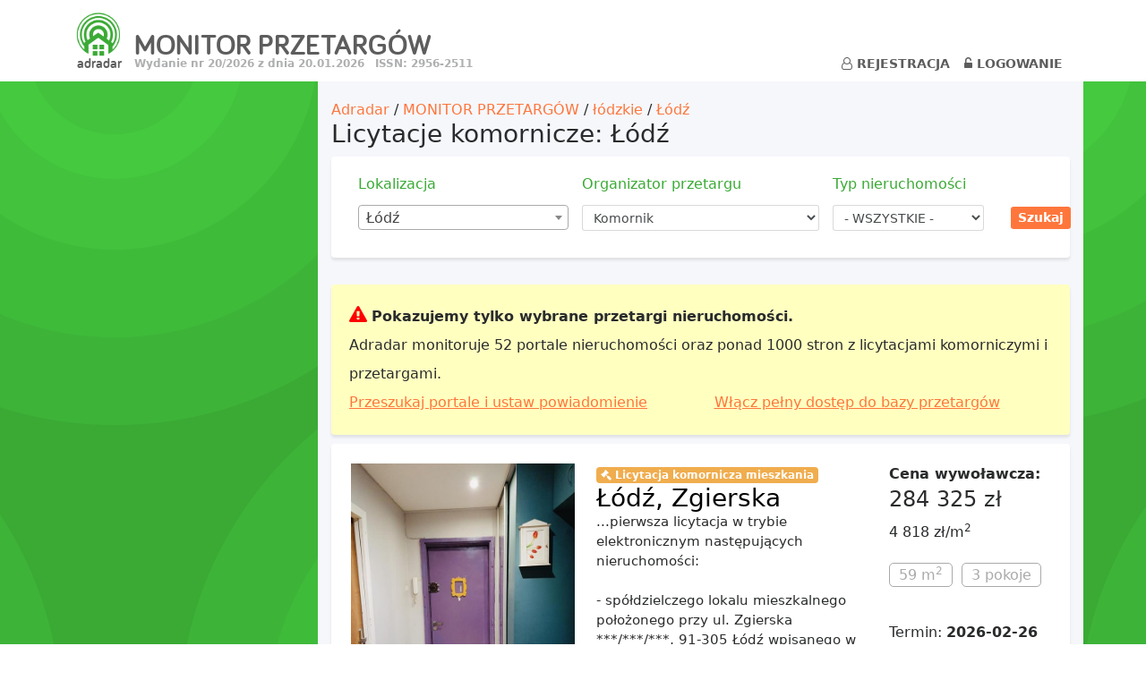

--- FILE ---
content_type: text/html; charset=UTF-8
request_url: https://przetargi.adradar.pl/p/a/27391/%C5%81%C3%B3d%C5%BA/licytacje_komornicze
body_size: 10379
content:
<!DOCTYPE HTML>
<html lang="pl" xmlns="http://www.w3.org/1999/xhtml" xmlns:fb="http://ogp.me/ns/fb#">
    <head>
        
    <title>Licytacje komornicze: Łódź. Adradar. Monitor Przetargów.</title>
            <meta name="referrer" content="no-referrer"/>
        <meta http-equiv="content-type" content="text/html; charset=utf-8" />
    <meta name="description" content="Nieruchomości z obszaru: Łódź. Licytacje komornicze oraz powiadomienia o nowych ogłoszeniach bezpośrednich i agencyjnych z 52 portali." />
    <meta name="keywords" content="Adradar oferty nieruchomości powiadomienia email e-mail Domiporta Gratka Gumtree Morizon Szybko.pl" />
    <meta name="viewport" content="width=device-width, initial-scale=1.0, maximum-scale=1.0, user-scalable=0">
    <link rel="icon" href="/favicon.ico">
    
    <meta property="og:image" content="https://www.adradar.pl/assets/images/OG_image_1811.png"/>
            <meta property="og:title" content="Licytacje komornicze: Łódź"/>
        <meta property="og:description" content="Nieruchomości z obszaru: Łódź. Licytacje komornicze oraz powiadomienia o nowych ogłoszeniach bezpośrednich i agencyjnych z 52 portali."/>
    


    
        <link rel="stylesheet" href="/assets/css/jquery-ui.css?v=20260114143750" />
        <link rel="stylesheet" href="/assets/css/main.css?v=20260114143750" />
        <link rel="stylesheet" href="/assets/css/tree.css?v=20260114143750" />
        <link rel="stylesheet" href="/assets/css/bootstrap-v4.css?v=20260114143750">
        <link rel="stylesheet" href="/assets/css/font-awesome.css?v=20260114143750">
        <link rel="stylesheet" href="/assets/css/jquery.selectBoxIt.css?v=20260114143750">
        <link rel="stylesheet" href="/assets/css/offer-search-modal.css?v=20260114143750">
    

                        <link rel="stylesheet" href="/assets/css/select2.min.css?v=20260114143750" />
                    <link rel="stylesheet" href="/assets/css/monitor_przetargow.css?v=20260114143750" />
                
    
        <!--[if lte IE 8]><script src="/assets/js/html5shiv.js?v=20260114143750" type="text/javascript"></script><![endif]-->
        <script src="/assets/js/jquery-v311.js?v=20260114143750" ></script>
        <script src="/assets/js/tether.min.js?v=20260114143750"></script>
             <script src="/assets/js/jquery-ui.min.js?v=20260114143750" type="text/javascript"></script>

        <script src="/assets/js/bootstrap-v4.min.js?v=20260114143750"></script>
        <!-- IE10 viewport hack for Surface/desktop Windows 8 bug -->
        <script src="/assets/js/ie10-viewport-bug-workaround.js?v=20260114143750"></script>
        <script src="/assets/js/i2DGrid.js?v=20260114143750" type="text/javascript"></script>
        <script src="/assets/js/i2Dlocale.js?v=20260114143750" type="text/javascript"></script>
        <script src="/assets/js/i2DFunctions.js?v=20260114143750" type="text/javascript"></script>
        <script src="/assets/js/tree.js?v=20260114143750" type="text/javascript"></script>
        <script src="/assets/js/jquery.selectBoxIt.js?v=20260114143750" type="text/javascript"></script>
        <script src="/assets/v25/safari-workarounds.js?v=20260114143750" ></script>
        <script src="/assets/js/offer-search-modal.js?v=20260114143750" ></script>
        <script src="/assets/js/htmx.min.js?v=20260114143750" type="text/javascript"></script>
        <script src="/assets/js/functions.js?v=20260114143750" ></script>

                <div id="fb-root"></div>

        <script>(function (d, s, id) {
                        var js, fjs = d.getElementsByTagName(s)[0];
                        if (d.getElementById(id))
                            return;
                        js = d.createElement(s);
                        js.id = id;
                        js.src = 'https://connect.facebook.net/pl_PL/sdk.js#xfbml=1&version=v2.10';
                        fjs.parentNode.insertBefore(js, fjs);
                    }(document, 'script', 'facebook-jssdk'));</script>


    

                        <script src="/assets/js/autocomplete.js?v=20260114143750" type="text/javascript"></script>
                    <script src="/assets/js/select2.full.min.js?v=20260114143750" type="text/javascript"></script>
                    <script src="/assets/js/wyniki_wyszukiwania.js?v=20260114143750" type="text/javascript"></script>
                    <script src="/assets/js/filter/filter.js?v=20260114143750" type="text/javascript"></script>
                    <script src="/assets/js/przetargi.js?v=20260114143750" type="text/javascript"></script>
            

            <!-- Google Tag Manager -->
<script>(function(w,d,s,l,i){w[l]=w[l]||[];w[l].push({'gtm.start':
new Date().getTime(),event:'gtm.js'});var f=d.getElementsByTagName(s)[0],
j=d.createElement(s),dl=l!='dataLayer'?'&l='+l:'';j.async=true;j.src=
'https://www.googletagmanager.com/gtm.js?id='+i+dl;f.parentNode.insertBefore(j,f);
})(window,document,'script','dataLayer','GTM-P55M5HJ');</script>
<!-- End Google Tag Manager -->
        
    </head>
    <body >
                    <!-- Google Tag Manager (noscript) -->
<noscript><iframe src="https://www.googletagmanager.com/ns.html?id=GTM-P55M5HJ"
height="0" width="0" style="display:none;visibility:hidden"></iframe></noscript>
<!-- End Google Tag Manager (noscript) -->
                
    <div id="wrap">

        <header>
            <div class="container">
                <div style="
                     width:100%;
                     text-align: center;
                     font-size: 20pt;
                     background-color: #D55;
                     /*margin-bottom: 10px;*/
                     ">
                    <noscript>
                        Javascript jest wyłączony. Strona może działać nieprawidłowo.
                    </noscript>
                                    </div>
                
                
            </div>


            
            <div class="container">


                <nav class="navbar navbar-toggleable-md navbar-light menu-container">
                    <button class="navbar-toggler navbar-toggler-right" type="button" data-toggle="collapse"
                            data-target="#navbarTogglerDemo02" aria-controls="navbarTogglerDemo02" aria-expanded="false"
                            aria-label="Toggle navigation">
                        <span class="navbar-toggler-icon"></span>
                    </button>

                    <div class="navbar-left navbar-brand title-link">
                        <a href="https://www.adradar.pl/?utm_source=monitor&utm_campaign=logo">
                            <img id="monitor-logo" src="/assets/images/adradar-logo-bez-tekstu.png"
                                 alt="przeszukiwarka portali nieruchomości" width="52px">
                            <div id="adradar-small-text">adradar</div>
                        </a>
                        <a href="/">
                            <div id="monitor-title">MONITOR PRZETARGÓW</div>
                        </a>
                        <span id="wydanie" class="tagline" width="50px;">
                                Wydanie nr 20/2026 z dnia 20.01.2026 &nbsp;
                                <span class="issn">ISSN: 2956-2511</span>
                            </span>
                    </div>


                    <div class="collapse navbar-collapse justify-content-end navigacja " id="navbarTogglerDemo02">
                        <div class="main-menu desktopowa">
                            <ul class="nav nav-pills  navbar-nav">
                                <li class="nav-item">
                                    <a class="nav-link"
                                       href="https://www.adradar.pl/user_register_login?register&reset_goback=1"><i
                                                class="fa fa-user-o" aria-hidden="true"></i> Rejestracja</a>
                                </li>
                                <li class="nav-item">
                                    <a class="nav-link"
                                       href="https://www.adradar.pl/user_register_login?login&reset_goback=1"><i
                                                class="fa fa-unlock-alt" aria-hidden="true"></i> Logowanie</a>
                                </li>
                            </ul>
                        </div>
                        <div class="main-menu responsywna">

                            <ul class="nav nav-pills  navbar-nav">
            <li class="nav-item">
            <a class="nav-link" href="https://www.adradar.pl/user_register_login?register"><i class="fa fa-user-o"
                                                                                                    aria-hidden="true"></i>
                Rejestracja</a>
        </li>
        <li class="nav-item">
            <a class="nav-link" href="https://www.adradar.pl/user_register_login?login"><i
                        class="fa fa-unlock-alt" aria-hidden="true"></i> Logowanie</a>
        </li>
    </ul>	






                        </div>


                    </div>
                </nav>
            </div>
        </header>
                

        <main id="default_main_section">
            <div class="container">
                <div class="row">
                    <div class="col-md-12">
                        
                                                


    <div class="row">

        <div class="col-sm-12 col-md-12 col-lg-3 smenu-col desktopowa">   		
            
        </div>

        <div class="col-sm-12 col-md-12 col-lg-9" id="wyniki">

               
            <div class="row">
                <div class="col-md-12"> 
                    <div class="breadcrumb-location">
                                                    <a href="https://www.adradar.pl">Adradar</a> 
                                                            / 
                                                                                <a href="/p/a/1/pl/a">MONITOR PRZETARGÓW</a> 
                                                            / 
                                                                                <a href="/p/a/19115/%C5%82%C3%B3dzkie/a">łódzkie</a> 
                                                            / 
                                                                                <a href="/p/a/27390/%C5%81%C3%B3d%C5%BA/a">Łódź</a> 
                                                                        </div>

                    <div class="tytul-sortowanie">
                        <h1>Licytacje komornicze: Łódź</h1>
                    </div>  

                                            <div class="row">
                            <div class="col-sm-12">                   
                                <form method="POST" class="form-horizontal kompakt przetarg-search-form-compact" id="formularz"
      action="/przetarg_search">

    <fieldset>
        <div class="row" id="row1">

            <div class="col-md-4">
                <h4>Lokalizacja</h4>
                <div class="form-group row">
                    <div class="col-sm-12 input-group-sm">
                        <select type="text" class="form-control select-id_location" name="search[locations][0]">
                            <option value="">- WSZYSTKIE -</option>
                                                            <option selected value="27391">
                                    Łódź
                                </option>
                                                    </select>
                    </div>
                </div>
            </div>
            <div class="col-md-4" style="padding-left: 0px;">
                <h4>Organizator przetargu</h4>
                <div class="form-group row">
                    <div class="col-sm-12 input-group-sm" style="padding-right: 0px;">
                        <select tabindex="3" class="form-control" name="search[filter-id_oferent]">
                            <option value="">- WSZYSCY -</option>
                                                                                        <option                                         value="13">Dzielnica</option>
                                                            <option                                         value="11">Gmina</option>
                                                            <option                                         value="10">Instytucja</option>
                                                            <option selected                                        value="8">Komornik</option>
                                                            <option                                         value="9">KOWR</option>
                                                            <option                                         value="15">Likwidator</option>
                                                            <option                                         value="3">Miasto</option>
                                                            <option                                         value="12">Powiat</option>
                                                            <option                                         value="4">Spółdzielnia mieszkaniowa</option>
                                                            <option                                         value="5">Spółka - inna</option>
                                                            <option                                         value="6">Spółka skarbu państwa</option>
                                                            <option                                         value="7">Syndyk</option>
                                                            <option                                         value="14">Województwo</option>
                            
                        </select>
                                                                    </div>
                </div>
            </div>
            <div class="col-md-3">
                <h4>Typ nieruchomości</h4>
                <div class="form-group row">
                    <div class="col-sm-12 input-group-sm">
                        <select tabindex="3" class="form-control" name="search[filter-id_typ_nieruchomosci]">
                            <option value="">- WSZYSTKIE -</option>
                                                            <option                                         value="1">Mieszkania</option>
                                                            <option                                         value="2">Domy</option>
                                                            <option                                         value="3">Komercyjne</option>
                                                            <option                                         value="4">Grunty</option>
                                                    </select>
                    </div>
                </div>
            </div>
            <div class="col-md-1">
                <div class="desktopowa">
                    <br/>
                </div>
                <input tabindex="13" onclick="return preventMultipleSubmits('form_Filtr', this);" type="submit"
                       class="btn btn-sm btn-primary btn-with-line-breaks" name="submit-filter" value="Szukaj"/>
            </div>

        </div>
    </fieldset>
</form>                       
                            </div>
                        </div>
                    
                                            <div class="desktopowa">
                            <div class="powiadomienie-box" role="alert" style="line-height: 2em"> 
    <i class="fa fa-warning" style="color: red; font-size: 20px;"></i> 
    <b>Pokazujemy tylko wybrane przetargi nieruchomości.</b><br/>
    Adradar monitoruje 52 portale
    nieruchomości oraz ponad 1000 stron z licytacjami komorniczymi i przetargami.
    <br/>
    <div class="row">
        <div class="col-sm-6">
            <a style="text-decoration: underline;" href="https://www.adradar.pl/?utm_campaign=lista_plachta_gora">Przeszukaj portale i ustaw powiadomienie</a>
        </div>
        <div class="col-sm-6">
            <a style="text-decoration: underline;" href="https://www.adradar.pl/payment?utm_campaign=lista_plachta_gora&id_tier_price=73">Włącz pełny dostęp do bazy przetargów</a>
        </div>
    </div>
</div>                        </div>
                    

                </div>    
            </div>

                            <!-- widoczna tylko na desktopach -->


          


                

<table class="oferta-zbiorcza table desktopowa"> 
    <tr>

        <td>
            <div class="miniaturka-section"> 
                <a  href="/przetarg/mieszkania/%C5%81%C3%B3d%C5%BA/licytacje_komornicze/16576327">
                    <img onerror="this.src='/assets/images/przetarg_mieszkanie.jpg'" src="https://photos.adradar.pl/20_17651869264020.jpg"/>
                                    </a>
            </div>
        </td>


        <td class="middle-column">

            <span class="badge badge-warning">
                <i class="fa fa-gavel"></i>
                Licytacja komornicza mieszkania
            </span>
            <h3 class="offer_title_main_location">
                <a  class="url-naglowek" href="/przetarg/mieszkania/%C5%81%C3%B3d%C5%BA/licytacje_komornicze/16576327">
                    Łódź, Zgierska
                </a>
            </h3>

                                        


            <p>
                ...pierwsza licytacja  w trybie elektronicznym następujących nieruchomości:<br />
<br />
- spółdzielczego lokalu mieszkalnego położonego przy ul. Zgierska ***/***/***, 91-305 Łódź wpisanego w rejestrze lokali własnościowych: Spółdzielnia Mieszkaniowa im. W. Jagiełły pod numerem ***. (adres spółdzielni: ul. Łagiewnicka ***, Łódź, 91-471 Łódź).<br />
<br />
Opis nieruchomości:<br />
Lokal składający się z 3 pokoi, kuchni, łazienki, wc, przedpokoju oraz loggii o łącznej pow. użytkowej zgodnie z danymi SM im. Wł. Jagiełły 5...
                <br/>
                <a  href="/przetarg/mieszkania/%C5%81%C3%B3d%C5%BA/licytacje_komornicze/16576327">
                                            Szczegóły licytacji komorniczej
                                    </a>
            </p>


        </td>

        <td>
            <b>Cena wywoławcza:</b><br/>
            <h4>
                284 325 zł
            </h4>    
                                                4 818 zł/m<sup>2</sup>
                                        <br/><br/>
                            <span class="solid-border">59 m<sup>2</sup></span>
                                        <span class="solid-border">3&nbsp;pokoje</span>
                        <div class="mt-3">
                
            </div>

            <div class="mt-3">
                
            </div>
            <br/>
            Termin: <strong>2026-02-26</strong>
            <br/><br/>
            Organizator 
                            licytacji:
                        <br/>
            <b>KOMORNIK</b>
        </td>
    </tr>  
</table>

<!-- widoczna tylko na mobile -->

<table class="oferta-zbiorcza table responsywna"> 
    <tr>
        <td>
            <span class="badge badge-warning">
                <i class="fa fa-gavel"></i>
                                    Licytacja komornicza mieszkania
                            </span>
            <h3 class="offer_title_main_location">
                <a  class="url-naglowek" href="/przetarg/mieszkania/%C5%81%C3%B3d%C5%BA/licytacje_komornicze/16576327">
                    Łódź, Zgierska
                </a>
            </h3>
        </td>
    </tr>
    <tr>
        <td colspan="4">
            <div class="miniaturka-section">
                <a  href="/przetarg/mieszkania/%C5%81%C3%B3d%C5%BA/licytacje_komornicze/16576327">
                    <img onerror="this.src='/assets/images/przetarg_mieszkanie.jpg'" src="https://photos.adradar.pl/20_17651869264020.jpg"/>
                                    </a>
            </div>
        </td>
    </tr>  
        <tr>
        <td>
            <b>Cena wywoławcza:</b><br/>
            <h4>
                284 325 zł
            </h4>    
                                                4 818 zł/m<sup>2</sup>
                                        <br/><br/>
                            <span class="solid-border">59 m<sup>2</sup></span>
                                        <span class="solid-border">3 pokoje</span>
                        <br/>
            <div class="mt-3">
                

                
            </div>
        </td>
    </tr>

    <tr>
        <td>

            <p>
                ...pierwsza licytacja  w trybie elektronicznym następujących nieruchomości:<br />
<br />
- spółdzielczego lokalu mieszkalnego położonego przy ul. Zgierska ***/***/***, 91-305 Łódź wpisanego w rejestrze lokali własnościowych: Spółdzielnia Mieszkaniowa im. W. Jagiełły pod numerem ***. (adres spółdzielni: ul. Łagiewnicka ***, Łódź, 91-471 Łódź).<br />
<br />
Opis nieruchomości:<br />
Lokal składający się z 3 pokoi, kuchni, łazienki, wc, przedpokoju oraz loggii o łącznej pow. użytkowej zgodnie z danymi SM im. Wł. Jagiełły 5...
                <br/>
                <a  href="/przetarg/mieszkania/%C5%81%C3%B3d%C5%BA/licytacje_komornicze/16576327">
                                            Szczegóły licytacji komorniczej
                                    </a>
            </p>

        </td>
    </tr>
    <tr>
        <td>
            Termin: <strong>2026-02-26</strong>
            <br/><br/>
            Organizator 
                            licytacji:
                        <br/>
            <b>KOMORNIK</b>
        </td>       
    </tr>
</table>
<!-- end mobile -->
                                    <div class="mobile-only">
                        <div class="powiadomienie-box" role="alert" style="line-height: 2em"> 
    <i class="fa fa-warning" style="color: red; font-size: 20px;"></i> 
    <b>Pokazujemy tylko wybrane przetargi nieruchomości.</b><br/>
    Adradar monitoruje 52 portale
    nieruchomości oraz ponad 1000 stron z licytacjami komorniczymi i przetargami.
    <br/>
    <div class="row">
        <div class="col-sm-6">
            <a style="text-decoration: underline;" href="https://www.adradar.pl/?utm_campaign=lista_plachta_gora">Przeszukaj portale i ustaw powiadomienie</a>
        </div>
        <div class="col-sm-6">
            <a style="text-decoration: underline;" href="https://www.adradar.pl/payment?utm_campaign=lista_plachta_gora&id_tier_price=73">Włącz pełny dostęp do bazy przetargów</a>
        </div>
    </div>
</div>                    </div>
                                            <!-- widoczna tylko na desktopach -->


          


                

<table class="oferta-zbiorcza table desktopowa"> 
    <tr>

        <td>
            <div class="miniaturka-section"> 
                <a  href="/przetarg/mieszkania/Widzew/licytacje_komornicze/16698164">
                    <img onerror="this.src='/assets/images/przetarg_mieszkanie.jpg'" src="https://photos.adradar.pl/14_17684694681720.jpg"/>
                                    </a>
            </div>
        </td>


        <td class="middle-column">

            <span class="badge badge-warning">
                <i class="fa fa-gavel"></i>
                Licytacja komornicza mieszkania
            </span>
            <h3 class="offer_title_main_location">
                <a  class="url-naglowek" href="/przetarg/mieszkania/Widzew/licytacje_komornicze/16698164">
                    Łódź, Widzew, Antenowa
                </a>
            </h3>

                                        


            <p>
                ...pierwsza licytacja  w trybie elektronicznym następujących nieruchomości:<br />
<br />
- lokalu mieszkalnego położonego przy Antenowa ***/***, 93-304 Łódź, dla którego Sąd Rejonowy dla Łodzi-Śródmieścia w Łodzi, XVI Wydział Ksiąg Wieczystych (adres: ul. Wojska Polskiego 180, Łódź, 91-726 Łódź) prowadzi księgę wieczystą o numerze LD1M/***/9.<br />
<br />
Opis nieruchomości:<br />
Lokal mieszkalny stanowiący odrębną nieruchomość nr *** położony na pierwszym piętrze domu wielolokalowego w Łodzi przy ul. Antenowej ***. Z ...
                <br/>
                <a  href="/przetarg/mieszkania/Widzew/licytacje_komornicze/16698164">
                                            Szczegóły licytacji komorniczej
                                    </a>
            </p>


        </td>

        <td>
            <b>Cena wywoławcza:</b><br/>
            <h4>
                90 000 zł
            </h4>    
                                                5 780 zł/m<sup>2</sup>
                                        <br/><br/>
                            <span class="solid-border">16 m<sup>2</sup></span>
                                        <span class="solid-border">1&nbsp;pokój</span>
                        <div class="mt-3">
                
            </div>

            <div class="mt-3">
                
            </div>
            <br/>
            Termin: <strong>2026-02-26</strong>
            <br/><br/>
            Organizator 
                            licytacji:
                        <br/>
            <b>KOMORNIK</b>
        </td>
    </tr>  
</table>

<!-- widoczna tylko na mobile -->

<table class="oferta-zbiorcza table responsywna"> 
    <tr>
        <td>
            <span class="badge badge-warning">
                <i class="fa fa-gavel"></i>
                                    Licytacja komornicza mieszkania
                            </span>
            <h3 class="offer_title_main_location">
                <a  class="url-naglowek" href="/przetarg/mieszkania/Widzew/licytacje_komornicze/16698164">
                    Łódź, Widzew, Antenowa
                </a>
            </h3>
        </td>
    </tr>
    <tr>
        <td colspan="4">
            <div class="miniaturka-section">
                <a  href="/przetarg/mieszkania/Widzew/licytacje_komornicze/16698164">
                    <img onerror="this.src='/assets/images/przetarg_mieszkanie.jpg'" src="https://photos.adradar.pl/14_17684694681720.jpg"/>
                                    </a>
            </div>
        </td>
    </tr>  
        <tr>
        <td>
            <b>Cena wywoławcza:</b><br/>
            <h4>
                90 000 zł
            </h4>    
                                                5 780 zł/m<sup>2</sup>
                                        <br/><br/>
                            <span class="solid-border">16 m<sup>2</sup></span>
                                        <span class="solid-border">1 pokój</span>
                        <br/>
            <div class="mt-3">
                

                
            </div>
        </td>
    </tr>

    <tr>
        <td>

            <p>
                ...pierwsza licytacja  w trybie elektronicznym następujących nieruchomości:<br />
<br />
- lokalu mieszkalnego położonego przy Antenowa ***/***, 93-304 Łódź, dla którego Sąd Rejonowy dla Łodzi-Śródmieścia w Łodzi, XVI Wydział Ksiąg Wieczystych (adres: ul. Wojska Polskiego 180, Łódź, 91-726 Łódź) prowadzi księgę wieczystą o numerze LD1M/***/9.<br />
<br />
Opis nieruchomości:<br />
Lokal mieszkalny stanowiący odrębną nieruchomość nr *** położony na pierwszym piętrze domu wielolokalowego w Łodzi przy ul. Antenowej ***. Z ...
                <br/>
                <a  href="/przetarg/mieszkania/Widzew/licytacje_komornicze/16698164">
                                            Szczegóły licytacji komorniczej
                                    </a>
            </p>

        </td>
    </tr>
    <tr>
        <td>
            Termin: <strong>2026-02-26</strong>
            <br/><br/>
            Organizator 
                            licytacji:
                        <br/>
            <b>KOMORNIK</b>
        </td>       
    </tr>
</table>
<!-- end mobile -->
                                            <!-- widoczna tylko na desktopach -->


          


                

<table class="oferta-zbiorcza table desktopowa"> 
    <tr>

        <td>
            <div class="miniaturka-section"> 
                <a  href="/przetarg/mieszkania/%C5%9Ar%C3%B3dmie%C5%9Bcie/licytacje_komornicze/16684628">
                    <img onerror="this.src='/assets/images/przetarg_mieszkanie.jpg'" src="https://photos.adradar.pl/14_17682157752026.jpg"/>
                                    </a>
            </div>
        </td>


        <td class="middle-column">

            <span class="badge badge-warning">
                <i class="fa fa-gavel"></i>
                Licytacja komornicza mieszkania
            </span>
            <h3 class="offer_title_main_location">
                <a  class="url-naglowek" href="/przetarg/mieszkania/%C5%9Ar%C3%B3dmie%C5%9Bcie/licytacje_komornicze/16684628">
                    Łódź, Śródmieście, Kościuszki
                </a>
            </h3>

                                        


            <p>
                ...pierwsza licytacja  w trybie elektronicznym następujących nieruchomości:<br />
<br />
- lokalu mieszkalnego położonego przy Kościuszki ***/***, 90-425 Łódź, dla którego Sąd Rejonowy dla Łodzi-Śródmieścia w Łodzi (adres: ul. Pomorska 180, Łódź, 91-726 Łódź) prowadzi księgę wieczystą o numerze LD1M/***/1.<br />
<br />
Opis nieruchomości:<br />
Przedmiotem licytacji jest lokal nr *** znajdujący się w budynku mieszkalnym wielorodzinnym, położonym w Łodzi przy al. Kościuszki ***. Lokal znajduje się na trzecim piętrze budy...
                <br/>
                <a  href="/przetarg/mieszkania/%C5%9Ar%C3%B3dmie%C5%9Bcie/licytacje_komornicze/16684628">
                                            Szczegóły licytacji komorniczej
                                    </a>
            </p>


        </td>

        <td>
            <b>Cena wywoławcza:</b><br/>
            <h4>
                494 025 zł
            </h4>    
                                                4 360 zł/m<sup>2</sup>
                                        <br/><br/>
                            <span class="solid-border">113 m<sup>2</sup></span>
                                        <span class="solid-border">4&nbsp;pokoje</span>
                        <div class="mt-3">
                
            </div>

            <div class="mt-3">
                
            </div>
            <br/>
            Termin: <strong>2026-02-19</strong>
            <br/><br/>
            Organizator 
                            licytacji:
                        <br/>
            <b>KOMORNIK</b>
        </td>
    </tr>  
</table>

<!-- widoczna tylko na mobile -->

<table class="oferta-zbiorcza table responsywna"> 
    <tr>
        <td>
            <span class="badge badge-warning">
                <i class="fa fa-gavel"></i>
                                    Licytacja komornicza mieszkania
                            </span>
            <h3 class="offer_title_main_location">
                <a  class="url-naglowek" href="/przetarg/mieszkania/%C5%9Ar%C3%B3dmie%C5%9Bcie/licytacje_komornicze/16684628">
                    Łódź, Śródmieście, Kościuszki
                </a>
            </h3>
        </td>
    </tr>
    <tr>
        <td colspan="4">
            <div class="miniaturka-section">
                <a  href="/przetarg/mieszkania/%C5%9Ar%C3%B3dmie%C5%9Bcie/licytacje_komornicze/16684628">
                    <img onerror="this.src='/assets/images/przetarg_mieszkanie.jpg'" src="https://photos.adradar.pl/14_17682157752026.jpg"/>
                                    </a>
            </div>
        </td>
    </tr>  
        <tr>
        <td>
            <b>Cena wywoławcza:</b><br/>
            <h4>
                494 025 zł
            </h4>    
                                                4 360 zł/m<sup>2</sup>
                                        <br/><br/>
                            <span class="solid-border">113 m<sup>2</sup></span>
                                        <span class="solid-border">4 pokoje</span>
                        <br/>
            <div class="mt-3">
                

                
            </div>
        </td>
    </tr>

    <tr>
        <td>

            <p>
                ...pierwsza licytacja  w trybie elektronicznym następujących nieruchomości:<br />
<br />
- lokalu mieszkalnego położonego przy Kościuszki ***/***, 90-425 Łódź, dla którego Sąd Rejonowy dla Łodzi-Śródmieścia w Łodzi (adres: ul. Pomorska 180, Łódź, 91-726 Łódź) prowadzi księgę wieczystą o numerze LD1M/***/1.<br />
<br />
Opis nieruchomości:<br />
Przedmiotem licytacji jest lokal nr *** znajdujący się w budynku mieszkalnym wielorodzinnym, położonym w Łodzi przy al. Kościuszki ***. Lokal znajduje się na trzecim piętrze budy...
                <br/>
                <a  href="/przetarg/mieszkania/%C5%9Ar%C3%B3dmie%C5%9Bcie/licytacje_komornicze/16684628">
                                            Szczegóły licytacji komorniczej
                                    </a>
            </p>

        </td>
    </tr>
    <tr>
        <td>
            Termin: <strong>2026-02-19</strong>
            <br/><br/>
            Organizator 
                            licytacji:
                        <br/>
            <b>KOMORNIK</b>
        </td>       
    </tr>
</table>
<!-- end mobile -->
                                            <!-- widoczna tylko na desktopach -->


    

                

<table class="oferta-zbiorcza table desktopowa"> 
    <tr>

        <td>
            <div class="miniaturka-section"> 
                <a  href="/przetarg/komercyjne/%C5%9Ar%C3%B3dmie%C5%9Bcie/licytacje_komornicze/16576959">
                    <img onerror="this.src='/assets/images/przetarg_nieruchomosc_komercyjna.jpg'" src="https://photos.adradar.pl/14_17651937768516.jpg"/>
                                    </a>
            </div>
        </td>


        <td class="middle-column">

            <span class="badge badge-warning">
                <i class="fa fa-gavel"></i>
                Licytacja komornicza obiektu / lokalu
            </span>
            <h3 class="offer_title_main_location">
                <a  class="url-naglowek" href="/przetarg/komercyjne/%C5%9Ar%C3%B3dmie%C5%9Bcie/licytacje_komornicze/16576959">
                    Łódź, Śródmieście, Milionowa
                </a>
            </h3>

                                        


            <p>
                ...druga licytacja :<br />
<br />
- użytkowania wieczystego, którego właścicielem jest *** z o.o. położonego przy ul. Milionowa ***, Łódź, 93-034, dla której Sąd Rejonowy dla Łodzi Śródmieścia w Łodzi XVI Wydział Ksiąg Wieczystych (adres: ul. Wojska Polskiego ***/***, Łódź, 91-726 Łódź) prowadzi księgę wieczystą o numerze LD1M/***/8.<br />
<br />
Opis nieruchomości:<br />
Przedmiotem licytacji jest nieruchomość gruntowa oznaczona w ewidencji gruntów jako działki o numerach ***/*** i ***/***, w obrębie geodezyjnym G-3, p...
                <br/>
                <a  href="/przetarg/komercyjne/%C5%9Ar%C3%B3dmie%C5%9Bcie/licytacje_komornicze/16576959">
                                            Szczegóły licytacji komorniczej
                                    </a>
            </p>


        </td>

        <td>
            <b>Cena wywoławcza:</b><br/>
            <h4>
                7 533 333,33 zł
            </h4>    
                                                1 814 zł/m<sup>2</sup>
                                        <br/><br/>
                            <span class="solid-border">4 154 m<sup>2</sup></span>
                                    <div class="mt-3">
                
            </div>

            <div class="mt-3">
                
            </div>
            <br/>
            Termin: <strong>2026-01-27</strong>
            <br/><br/>
            Organizator 
                            licytacji:
                        <br/>
            <b>KOMORNIK</b>
        </td>
    </tr>  
</table>

<!-- widoczna tylko na mobile -->

<table class="oferta-zbiorcza table responsywna"> 
    <tr>
        <td>
            <span class="badge badge-warning">
                <i class="fa fa-gavel"></i>
                                    Licytacja komornicza obiektu / lokalu
                            </span>
            <h3 class="offer_title_main_location">
                <a  class="url-naglowek" href="/przetarg/komercyjne/%C5%9Ar%C3%B3dmie%C5%9Bcie/licytacje_komornicze/16576959">
                    Łódź, Śródmieście, Milionowa
                </a>
            </h3>
        </td>
    </tr>
    <tr>
        <td colspan="4">
            <div class="miniaturka-section">
                <a  href="/przetarg/komercyjne/%C5%9Ar%C3%B3dmie%C5%9Bcie/licytacje_komornicze/16576959">
                    <img onerror="this.src='/assets/images/przetarg_nieruchomosc_komercyjna.jpg'" src="https://photos.adradar.pl/14_17651937768516.jpg"/>
                                    </a>
            </div>
        </td>
    </tr>  
        <tr>
        <td>
            <b>Cena wywoławcza:</b><br/>
            <h4>
                7 533 333,33 zł
            </h4>    
                                                1 814 zł/m<sup>2</sup>
                                        <br/><br/>
                            <span class="solid-border">4 154 m<sup>2</sup></span>
                                    <br/>
            <div class="mt-3">
                

                
            </div>
        </td>
    </tr>

    <tr>
        <td>

            <p>
                ...druga licytacja :<br />
<br />
- użytkowania wieczystego, którego właścicielem jest *** z o.o. położonego przy ul. Milionowa ***, Łódź, 93-034, dla której Sąd Rejonowy dla Łodzi Śródmieścia w Łodzi XVI Wydział Ksiąg Wieczystych (adres: ul. Wojska Polskiego ***/***, Łódź, 91-726 Łódź) prowadzi księgę wieczystą o numerze LD1M/***/8.<br />
<br />
Opis nieruchomości:<br />
Przedmiotem licytacji jest nieruchomość gruntowa oznaczona w ewidencji gruntów jako działki o numerach ***/*** i ***/***, w obrębie geodezyjnym G-3, p...
                <br/>
                <a  href="/przetarg/komercyjne/%C5%9Ar%C3%B3dmie%C5%9Bcie/licytacje_komornicze/16576959">
                                            Szczegóły licytacji komorniczej
                                    </a>
            </p>

        </td>
    </tr>
    <tr>
        <td>
            Termin: <strong>2026-01-27</strong>
            <br/><br/>
            Organizator 
                            licytacji:
                        <br/>
            <b>KOMORNIK</b>
        </td>       
    </tr>
</table>
<!-- end mobile -->
                                            <!-- widoczna tylko na desktopach -->


          


                

<table class="oferta-zbiorcza table desktopowa"> 
    <tr>

        <td>
            <div class="miniaturka-section"> 
                <a  href="/przetarg/mieszkania/Ba%C5%82uty/licytacje_komornicze/16577034">
                    <img onerror="this.src='/assets/images/przetarg_mieszkanie.jpg'" src="https://photos.adradar.pl/14_17651943741043.jpg"/>
                                    </a>
            </div>
        </td>


        <td class="middle-column">

            <span class="badge badge-warning">
                <i class="fa fa-gavel"></i>
                Licytacja komornicza mieszkania
            </span>
            <h3 class="offer_title_main_location">
                <a  class="url-naglowek" href="/przetarg/mieszkania/Ba%C5%82uty/licytacje_komornicze/16577034">
                    Łódź, Bałuty, Przyborowskiego
                </a>
            </h3>

                                        


            <p>
                ...pierwsza licytacja  nieruchomości należącej do dłużnika: ***, położonej przy ul. Przyborowskiego ***/***, 93-162 Łódź, dla której Sąd Rejonowy dla Łodzi Śródmieścia w Łodzi XVI Wydział Ksiąg Wieczystych prowadzi księgę wieczystą o numerze ***.<br />
<br />
Opis nieruchomości:<br />
Przedmiotem licytacji jest nieruchomość lokalowa, położona w Łodzi, przy ul. Przyborowskiego *** m.***. Powierzchnia użytkowa lokalu wynosi 40,20 m2. Lokal składa się z dwóch pokojów, kuchni, łazienki z wc, przedpokoju. Lokal poł...
                <br/>
                <a  href="/przetarg/mieszkania/Ba%C5%82uty/licytacje_komornicze/16577034">
                                            Szczegóły licytacji komorniczej
                                    </a>
            </p>


        </td>

        <td>
            <b>Cena wywoławcza:</b><br/>
            <h4>
                197 250 zł
            </h4>    
                                                4 907 zł/m<sup>2</sup>
                                        <br/><br/>
                            <span class="solid-border">40 m<sup>2</sup></span>
                                        <span class="solid-border">2&nbsp;pokoje</span>
                        <div class="mt-3">
                
            </div>

            <div class="mt-3">
                
            </div>
            <br/>
            Termin: <strong>2026-01-27</strong>
            <br/><br/>
            Organizator 
                            licytacji:
                        <br/>
            <b>KOMORNIK</b>
        </td>
    </tr>  
</table>

<!-- widoczna tylko na mobile -->

<table class="oferta-zbiorcza table responsywna"> 
    <tr>
        <td>
            <span class="badge badge-warning">
                <i class="fa fa-gavel"></i>
                                    Licytacja komornicza mieszkania
                            </span>
            <h3 class="offer_title_main_location">
                <a  class="url-naglowek" href="/przetarg/mieszkania/Ba%C5%82uty/licytacje_komornicze/16577034">
                    Łódź, Bałuty, Przyborowskiego
                </a>
            </h3>
        </td>
    </tr>
    <tr>
        <td colspan="4">
            <div class="miniaturka-section">
                <a  href="/przetarg/mieszkania/Ba%C5%82uty/licytacje_komornicze/16577034">
                    <img onerror="this.src='/assets/images/przetarg_mieszkanie.jpg'" src="https://photos.adradar.pl/14_17651943741043.jpg"/>
                                    </a>
            </div>
        </td>
    </tr>  
        <tr>
        <td>
            <b>Cena wywoławcza:</b><br/>
            <h4>
                197 250 zł
            </h4>    
                                                4 907 zł/m<sup>2</sup>
                                        <br/><br/>
                            <span class="solid-border">40 m<sup>2</sup></span>
                                        <span class="solid-border">2 pokoje</span>
                        <br/>
            <div class="mt-3">
                

                
            </div>
        </td>
    </tr>

    <tr>
        <td>

            <p>
                ...pierwsza licytacja  nieruchomości należącej do dłużnika: ***, położonej przy ul. Przyborowskiego ***/***, 93-162 Łódź, dla której Sąd Rejonowy dla Łodzi Śródmieścia w Łodzi XVI Wydział Ksiąg Wieczystych prowadzi księgę wieczystą o numerze ***.<br />
<br />
Opis nieruchomości:<br />
Przedmiotem licytacji jest nieruchomość lokalowa, położona w Łodzi, przy ul. Przyborowskiego *** m.***. Powierzchnia użytkowa lokalu wynosi 40,20 m2. Lokal składa się z dwóch pokojów, kuchni, łazienki z wc, przedpokoju. Lokal poł...
                <br/>
                <a  href="/przetarg/mieszkania/Ba%C5%82uty/licytacje_komornicze/16577034">
                                            Szczegóły licytacji komorniczej
                                    </a>
            </p>

        </td>
    </tr>
    <tr>
        <td>
            Termin: <strong>2026-01-27</strong>
            <br/><br/>
            Organizator 
                            licytacji:
                        <br/>
            <b>KOMORNIK</b>
        </td>       
    </tr>
</table>
<!-- end mobile -->
                                            <!-- widoczna tylko na desktopach -->


          
    

                

<table class="oferta-zbiorcza table desktopowa"> 
    <tr>

        <td>
            <div class="miniaturka-section"> 
                <a  href="/przetarg/mieszkania/Widzew/licytacje_komornicze/16470487">
                    <img onerror="this.src='/assets/images/przetarg_mieszkanie.jpg'" src="/assets/images/przetarg_mieszkanie.jpg"/>
                                    </a>
            </div>
        </td>


        <td class="middle-column">

            <span class="badge badge-warning">
                <i class="fa fa-gavel"></i>
                Licytacja komornicza mieszkania
            </span>
            <h3 class="offer_title_main_location">
                <a  class="url-naglowek" href="/przetarg/mieszkania/Widzew/licytacje_komornicze/16470487">
                    Łódź, Widzew, Jurczyńskiego 
                </a>
            </h3>

                                        


            <p>
                ...pierwsza licytacja  ograniczonego prawa rzeczowego stanowiącego spółdzielcze własnościowe prawo do lokalu mieszkalnego, położonego: 92-306 Łódź, ul. Jurczyńskiego ***/***,<br />
wpisanego w rejestrze lokali własnościowych: Spółdzielnia Mieszkaniowa im. Mieszka I w Łodzi<br />
(Adres spółdzielni: 90-001 Łódź, ul. Jurczyńskiego 30), dla którego nie ma urządzonej księgi wieczystej. Składa się z 2 pokoi, przedpokoju, kuchni, łazienki i wc. Łączna powierzchnia użytkowa 50,07m2.<br />
<br />
Suma oszacowania wynosi 39...
                <br/>
                <a  href="/przetarg/mieszkania/Widzew/licytacje_komornicze/16470487">
                                            Szczegóły licytacji komorniczej
                                    </a>
            </p>


        </td>

        <td>
            <b>Cena wywoławcza:</b><br/>
            <h4>
                296 475 zł
            </h4>    
                                                5 921 zł/m<sup>2</sup>
                                        <br/><br/>
                            <span class="solid-border">50 m<sup>2</sup></span>
                                        <span class="solid-border">2&nbsp;pokoje</span>
                        <div class="mt-3">
                
            </div>

            <div class="mt-3">
                
            </div>
            <br/>
            Termin: <strong>2026-01-22</strong>
            <br/><br/>
            Organizator 
                            licytacji:
                        <br/>
            <b>KOMORNIK</b>
        </td>
    </tr>  
</table>

<!-- widoczna tylko na mobile -->

<table class="oferta-zbiorcza table responsywna"> 
    <tr>
        <td>
            <span class="badge badge-warning">
                <i class="fa fa-gavel"></i>
                                    Licytacja komornicza mieszkania
                            </span>
            <h3 class="offer_title_main_location">
                <a  class="url-naglowek" href="/przetarg/mieszkania/Widzew/licytacje_komornicze/16470487">
                    Łódź, Widzew, Jurczyńskiego 
                </a>
            </h3>
        </td>
    </tr>
    <tr>
        <td colspan="4">
            <div class="miniaturka-section">
                <a  href="/przetarg/mieszkania/Widzew/licytacje_komornicze/16470487">
                    <img onerror="this.src='/assets/images/przetarg_mieszkanie.jpg'" src="/assets/images/przetarg_mieszkanie.jpg"/>
                                    </a>
            </div>
        </td>
    </tr>  
        <tr>
        <td>
            <b>Cena wywoławcza:</b><br/>
            <h4>
                296 475 zł
            </h4>    
                                                5 921 zł/m<sup>2</sup>
                                        <br/><br/>
                            <span class="solid-border">50 m<sup>2</sup></span>
                                        <span class="solid-border">2 pokoje</span>
                        <br/>
            <div class="mt-3">
                

                
            </div>
        </td>
    </tr>

    <tr>
        <td>

            <p>
                ...pierwsza licytacja  ograniczonego prawa rzeczowego stanowiącego spółdzielcze własnościowe prawo do lokalu mieszkalnego, położonego: 92-306 Łódź, ul. Jurczyńskiego ***/***,<br />
wpisanego w rejestrze lokali własnościowych: Spółdzielnia Mieszkaniowa im. Mieszka I w Łodzi<br />
(Adres spółdzielni: 90-001 Łódź, ul. Jurczyńskiego 30), dla którego nie ma urządzonej księgi wieczystej. Składa się z 2 pokoi, przedpokoju, kuchni, łazienki i wc. Łączna powierzchnia użytkowa 50,07m2.<br />
<br />
Suma oszacowania wynosi 39...
                <br/>
                <a  href="/przetarg/mieszkania/Widzew/licytacje_komornicze/16470487">
                                            Szczegóły licytacji komorniczej
                                    </a>
            </p>

        </td>
    </tr>
    <tr>
        <td>
            Termin: <strong>2026-01-22</strong>
            <br/><br/>
            Organizator 
                            licytacji:
                        <br/>
            <b>KOMORNIK</b>
        </td>       
    </tr>
</table>
<!-- end mobile -->
                                            <!-- widoczna tylko na desktopach -->


          
    

                

<table class="oferta-zbiorcza table desktopowa"> 
    <tr>

        <td>
            <div class="miniaturka-section"> 
                <a  href="/przetarg/mieszkania/D%C4%85browa/licytacje_komornicze/16544686">
                    <img onerror="this.src='/assets/images/przetarg_mieszkanie.jpg'" src="/assets/images/przetarg_mieszkanie.jpg"/>
                                    </a>
            </div>
        </td>


        <td class="middle-column">

            <span class="badge badge-warning">
                <i class="fa fa-gavel"></i>
                Licytacja komornicza mieszkania
            </span>
            <h3 class="offer_title_main_location">
                <a  class="url-naglowek" href="/przetarg/mieszkania/D%C4%85browa/licytacje_komornicze/16544686">
                    Łódź, Dąbrowa, Lodowa
                </a>
            </h3>

                                        


            <p>
                ...pierwsza licytacja  nieruchomości należącej do dłużników: *** i ***, położonej: 92-313 Łódź, ul. Lodowa ***/***/***, dla której Sąd Rejonowy dla Łodzi-Śródmieścia w Łodzi XVI Wydział Ksiąg Wieczystych prowadzi księgę wieczystą o numerze KW ***.<br />
<br />
Przedmiotem licytacji jest spółdzielcze własnościowe prawo do lokalu mieszkalnego położonego w Łodzi przy ul. Lodowa ***/***/***, dla którego Sąd Rejonowy dla Łodzi-Śródmieścia w Łodzi XVI Wydział Ksiąg Wieczystych prowadzi księgę wieczystą o numerz...
                <br/>
                <a  href="/przetarg/mieszkania/D%C4%85browa/licytacje_komornicze/16544686">
                                            Szczegóły licytacji komorniczej
                                    </a>
            </p>


        </td>

        <td>
            <b>Cena wywoławcza:</b><br/>
            <h4>
                378 525 zł
            </h4>    
                                                5 483 zł/m<sup>2</sup>
                                        <br/><br/>
                            <span class="solid-border">69 m<sup>2</sup></span>
                                        <span class="solid-border">3&nbsp;pokoje</span>
                        <div class="mt-3">
                
            </div>

            <div class="mt-3">
                
            </div>
            <br/>
            Termin: <strong>2026-01-22</strong>
            <br/><br/>
            Organizator 
                            licytacji:
                        <br/>
            <b>KOMORNIK</b>
        </td>
    </tr>  
</table>

<!-- widoczna tylko na mobile -->

<table class="oferta-zbiorcza table responsywna"> 
    <tr>
        <td>
            <span class="badge badge-warning">
                <i class="fa fa-gavel"></i>
                                    Licytacja komornicza mieszkania
                            </span>
            <h3 class="offer_title_main_location">
                <a  class="url-naglowek" href="/przetarg/mieszkania/D%C4%85browa/licytacje_komornicze/16544686">
                    Łódź, Dąbrowa, Lodowa
                </a>
            </h3>
        </td>
    </tr>
    <tr>
        <td colspan="4">
            <div class="miniaturka-section">
                <a  href="/przetarg/mieszkania/D%C4%85browa/licytacje_komornicze/16544686">
                    <img onerror="this.src='/assets/images/przetarg_mieszkanie.jpg'" src="/assets/images/przetarg_mieszkanie.jpg"/>
                                    </a>
            </div>
        </td>
    </tr>  
        <tr>
        <td>
            <b>Cena wywoławcza:</b><br/>
            <h4>
                378 525 zł
            </h4>    
                                                5 483 zł/m<sup>2</sup>
                                        <br/><br/>
                            <span class="solid-border">69 m<sup>2</sup></span>
                                        <span class="solid-border">3 pokoje</span>
                        <br/>
            <div class="mt-3">
                

                
            </div>
        </td>
    </tr>

    <tr>
        <td>

            <p>
                ...pierwsza licytacja  nieruchomości należącej do dłużników: *** i ***, położonej: 92-313 Łódź, ul. Lodowa ***/***/***, dla której Sąd Rejonowy dla Łodzi-Śródmieścia w Łodzi XVI Wydział Ksiąg Wieczystych prowadzi księgę wieczystą o numerze KW ***.<br />
<br />
Przedmiotem licytacji jest spółdzielcze własnościowe prawo do lokalu mieszkalnego położonego w Łodzi przy ul. Lodowa ***/***/***, dla którego Sąd Rejonowy dla Łodzi-Śródmieścia w Łodzi XVI Wydział Ksiąg Wieczystych prowadzi księgę wieczystą o numerz...
                <br/>
                <a  href="/przetarg/mieszkania/D%C4%85browa/licytacje_komornicze/16544686">
                                            Szczegóły licytacji komorniczej
                                    </a>
            </p>

        </td>
    </tr>
    <tr>
        <td>
            Termin: <strong>2026-01-22</strong>
            <br/><br/>
            Organizator 
                            licytacji:
                        <br/>
            <b>KOMORNIK</b>
        </td>       
    </tr>
</table>
<!-- end mobile -->
                                            <!-- widoczna tylko na desktopach -->


    

                

<table class="oferta-zbiorcza table desktopowa"> 
    <tr>

        <td>
            <div class="miniaturka-section"> 
                <a  href="/przetarg/domy/%C5%81%C3%B3d%C5%BA/licytacje_komornicze/16581276">
                    <img onerror="this.src='/assets/images/przetarg_dom.jpg'" src="https://photos.adradar.pl/20_17652752789457.jpg"/>
                                    </a>
            </div>
        </td>


        <td class="middle-column">

            <span class="badge badge-warning">
                <i class="fa fa-gavel"></i>
                Licytacja komornicza domu
            </span>
            <h3 class="offer_title_main_location">
                <a  class="url-naglowek" href="/przetarg/domy/%C5%81%C3%B3d%C5%BA/licytacje_komornicze/16581276">
                    Łódź, Tadeusza Gajcego
                </a>
            </h3>

                                        


            <p>
                ...pierwsza licytacja  w trybie elektronicznym następujących nieruchomości:<br />
<br />
- nieruchomości położonej przy ul. Tadeusza Gajcego ***, 92-610 Łódź, dla której Sąd Rejonowy dla Łodzi-Śródmieścia w Łodzi XVI Wydział Ksiąg Wieczystych (adres: ul. Pomorska 21, Łódź, 90-202 Łódź) prowadzi księgę wieczystą o numerze Ld1m/***/1.<br />
<br />
Suma oszacowania wynosi 764 000,00 zł, zaś cena wywołania jest równa 3/4 sumy oszacowania i wynosi 573 000,00 zł.<br />
<br />
W ciągu dwóch tygodni przed licytacją wolno oglądać wyż...
                <br/>
                <a  href="/przetarg/domy/%C5%81%C3%B3d%C5%BA/licytacje_komornicze/16581276">
                                            Szczegóły licytacji komorniczej
                                    </a>
            </p>


        </td>

        <td>
            <b>Cena wywoławcza:</b><br/>
            <h4>
                573 000 zł
            </h4>    
                                                5 026 zł/m<sup>2</sup>
                                        <br/><br/>
                            <span class="solid-border">114 m<sup>2</sup></span>
                                        <span class="solid-border">5&nbsp;pokoi</span>
                        <div class="mt-3">
                
            </div>

            <div class="mt-3">
                
            </div>
            <br/>
            Termin: <strong>2026-01-21</strong>
            <br/><br/>
            Organizator 
                            licytacji:
                        <br/>
            <b>KOMORNIK</b>
        </td>
    </tr>  
</table>

<!-- widoczna tylko na mobile -->

<table class="oferta-zbiorcza table responsywna"> 
    <tr>
        <td>
            <span class="badge badge-warning">
                <i class="fa fa-gavel"></i>
                                    Licytacja komornicza domu
                            </span>
            <h3 class="offer_title_main_location">
                <a  class="url-naglowek" href="/przetarg/domy/%C5%81%C3%B3d%C5%BA/licytacje_komornicze/16581276">
                    Łódź, Tadeusza Gajcego
                </a>
            </h3>
        </td>
    </tr>
    <tr>
        <td colspan="4">
            <div class="miniaturka-section">
                <a  href="/przetarg/domy/%C5%81%C3%B3d%C5%BA/licytacje_komornicze/16581276">
                    <img onerror="this.src='/assets/images/przetarg_dom.jpg'" src="https://photos.adradar.pl/20_17652752789457.jpg"/>
                                    </a>
            </div>
        </td>
    </tr>  
        <tr>
        <td>
            <b>Cena wywoławcza:</b><br/>
            <h4>
                573 000 zł
            </h4>    
                                                5 026 zł/m<sup>2</sup>
                                        <br/><br/>
                            <span class="solid-border">114 m<sup>2</sup></span>
                                        <span class="solid-border">5 pokoi</span>
                        <br/>
            <div class="mt-3">
                

                
            </div>
        </td>
    </tr>

    <tr>
        <td>

            <p>
                ...pierwsza licytacja  w trybie elektronicznym następujących nieruchomości:<br />
<br />
- nieruchomości położonej przy ul. Tadeusza Gajcego ***, 92-610 Łódź, dla której Sąd Rejonowy dla Łodzi-Śródmieścia w Łodzi XVI Wydział Ksiąg Wieczystych (adres: ul. Pomorska 21, Łódź, 90-202 Łódź) prowadzi księgę wieczystą o numerze Ld1m/***/1.<br />
<br />
Suma oszacowania wynosi 764 000,00 zł, zaś cena wywołania jest równa 3/4 sumy oszacowania i wynosi 573 000,00 zł.<br />
<br />
W ciągu dwóch tygodni przed licytacją wolno oglądać wyż...
                <br/>
                <a  href="/przetarg/domy/%C5%81%C3%B3d%C5%BA/licytacje_komornicze/16581276">
                                            Szczegóły licytacji komorniczej
                                    </a>
            </p>

        </td>
    </tr>
    <tr>
        <td>
            Termin: <strong>2026-01-21</strong>
            <br/><br/>
            Organizator 
                            licytacji:
                        <br/>
            <b>KOMORNIK</b>
        </td>       
    </tr>
</table>
<!-- end mobile -->
                                            <!-- widoczna tylko na desktopach -->


          
    

                

<table class="oferta-zbiorcza table desktopowa"> 
    <tr>

        <td>
            <div class="miniaturka-section"> 
                <a  href="/przetarg/mieszkania/Widzew/licytacje_komornicze/16593998">
                    <img onerror="this.src='/assets/images/przetarg_mieszkanie.jpg'" src="/assets/images/przetarg_mieszkanie.jpg"/>
                                    </a>
            </div>
        </td>


        <td class="middle-column">

            <span class="badge badge-warning">
                <i class="fa fa-gavel"></i>
                Licytacja komornicza mieszkania
            </span>
            <h3 class="offer_title_main_location">
                <a  class="url-naglowek" href="/przetarg/mieszkania/Widzew/licytacje_komornicze/16593998">
                    Łódź, Widzew, Telefoniczna
                </a>
            </h3>

                                        


            <p>
                ...pierwsza licytacja :<br />
<br />
- lokalu mieszkalnego, którego właścicielem jest *** *** położonego przy Telefoniczna ***/***, 91-728 Łódź, dla którego Sąd Rejonowy dla Łodzi-Śródmieścia w Łodzi XVI Wydział Ksiąg Wieczystych (adres: ul. Wojska Polskiego 180, Łódź, 91-726 Łódź) prowadzi księgę wieczystą o numerze ***.<br />
<br />
Opis nieruchomości:<br />
Lokal mieszkalny stanowiący odrębną nieruchomość, położony: 91-728 Łódź, ul. Telefoniczna ***/***, dla którego Sąd Rejonowy dla Łodzi-Śródmieścia w Łodzi XVI Wydz...
                <br/>
                <a  href="/przetarg/mieszkania/Widzew/licytacje_komornicze/16593998">
                                            Szczegóły licytacji komorniczej
                                    </a>
            </p>


        </td>

        <td>
            <b>Cena wywoławcza:</b><br/>
            <h4>
                608 700 zł
            </h4>    
                                                8 727 zł/m<sup>2</sup>
                                        <br/><br/>
                            <span class="solid-border">70 m<sup>2</sup></span>
                                        <span class="solid-border">3&nbsp;pokoje</span>
                        <div class="mt-3">
                
            </div>

            <div class="mt-3">
                
            </div>
            <br/>
            Termin: <strong>2026-01-21</strong>
            <br/><br/>
            Organizator 
                            licytacji:
                        <br/>
            <b>KOMORNIK</b>
        </td>
    </tr>  
</table>

<!-- widoczna tylko na mobile -->

<table class="oferta-zbiorcza table responsywna"> 
    <tr>
        <td>
            <span class="badge badge-warning">
                <i class="fa fa-gavel"></i>
                                    Licytacja komornicza mieszkania
                            </span>
            <h3 class="offer_title_main_location">
                <a  class="url-naglowek" href="/przetarg/mieszkania/Widzew/licytacje_komornicze/16593998">
                    Łódź, Widzew, Telefoniczna
                </a>
            </h3>
        </td>
    </tr>
    <tr>
        <td colspan="4">
            <div class="miniaturka-section">
                <a  href="/przetarg/mieszkania/Widzew/licytacje_komornicze/16593998">
                    <img onerror="this.src='/assets/images/przetarg_mieszkanie.jpg'" src="/assets/images/przetarg_mieszkanie.jpg"/>
                                    </a>
            </div>
        </td>
    </tr>  
        <tr>
        <td>
            <b>Cena wywoławcza:</b><br/>
            <h4>
                608 700 zł
            </h4>    
                                                8 727 zł/m<sup>2</sup>
                                        <br/><br/>
                            <span class="solid-border">70 m<sup>2</sup></span>
                                        <span class="solid-border">3 pokoje</span>
                        <br/>
            <div class="mt-3">
                

                
            </div>
        </td>
    </tr>

    <tr>
        <td>

            <p>
                ...pierwsza licytacja :<br />
<br />
- lokalu mieszkalnego, którego właścicielem jest *** *** położonego przy Telefoniczna ***/***, 91-728 Łódź, dla którego Sąd Rejonowy dla Łodzi-Śródmieścia w Łodzi XVI Wydział Ksiąg Wieczystych (adres: ul. Wojska Polskiego 180, Łódź, 91-726 Łódź) prowadzi księgę wieczystą o numerze ***.<br />
<br />
Opis nieruchomości:<br />
Lokal mieszkalny stanowiący odrębną nieruchomość, położony: 91-728 Łódź, ul. Telefoniczna ***/***, dla którego Sąd Rejonowy dla Łodzi-Śródmieścia w Łodzi XVI Wydz...
                <br/>
                <a  href="/przetarg/mieszkania/Widzew/licytacje_komornicze/16593998">
                                            Szczegóły licytacji komorniczej
                                    </a>
            </p>

        </td>
    </tr>
    <tr>
        <td>
            Termin: <strong>2026-01-21</strong>
            <br/><br/>
            Organizator 
                            licytacji:
                        <br/>
            <b>KOMORNIK</b>
        </td>       
    </tr>
</table>
<!-- end mobile -->
                                            <!-- widoczna tylko na desktopach -->


          
    

                

<table class="oferta-zbiorcza table desktopowa"> 
    <tr>

        <td>
            <div class="miniaturka-section"> 
                <a  href="/przetarg/mieszkania/%C5%81%C3%B3d%C5%BA/licytacje_komornicze/16627872">
                    <img onerror="this.src='/assets/images/przetarg_mieszkanie.jpg'" src="/assets/images/przetarg_mieszkanie.jpg"/>
                                    </a>
            </div>
        </td>


        <td class="middle-column">

            <span class="badge badge-warning">
                <i class="fa fa-gavel"></i>
                Licytacja komornicza mieszkania
            </span>
            <h3 class="offer_title_main_location">
                <a  class="url-naglowek" href="/przetarg/mieszkania/%C5%81%C3%B3d%C5%BA/licytacje_komornicze/16627872">
                    Łódź, Nowopolska
                </a>
            </h3>

                                        


            <p>
                ...pierwsza licytacja  spółdzielczego własnościowego prawa do lokalu o numerze ***, położonego w Łodzi, ul. Nowopolskiej ***, należącego do zasobów Spółdzielni Mieszkaniowej "Doły Marysińska" w Łodzi, dla którego nie została urządzona księga wieczysta, przysługującego dłużnikowi ***.<br />
<br />
Przedmiotem przetargu jest spółdzielcze własnościowe prawo do lokalu mieszkalnego oznaczonego numerem ***, położonego w Łodzi przy ulicy Nowopolskiej ***, należącego do zasobów Spółdzielni Mieszkaniowej "Doły-Mar...
                <br/>
                <a  href="/przetarg/mieszkania/%C5%81%C3%B3d%C5%BA/licytacje_komornicze/16627872">
                                            Szczegóły licytacji komorniczej
                                    </a>
            </p>


        </td>

        <td>
            <b>Cena wywoławcza:</b><br/>
            <h4>
                160 050 zł
            </h4>    
                                                6 415 zł/m<sup>2</sup>
                                        <br/><br/>
                            <span class="solid-border">25 m<sup>2</sup></span>
                                        <span class="solid-border">1&nbsp;pokój</span>
                        <div class="mt-3">
                
            </div>

            <div class="mt-3">
                
            </div>
            <br/>
            Termin: <strong>2026-01-21</strong>
            <br/><br/>
            Organizator 
                            licytacji:
                        <br/>
            <b>KOMORNIK</b>
        </td>
    </tr>  
</table>

<!-- widoczna tylko na mobile -->

<table class="oferta-zbiorcza table responsywna"> 
    <tr>
        <td>
            <span class="badge badge-warning">
                <i class="fa fa-gavel"></i>
                                    Licytacja komornicza mieszkania
                            </span>
            <h3 class="offer_title_main_location">
                <a  class="url-naglowek" href="/przetarg/mieszkania/%C5%81%C3%B3d%C5%BA/licytacje_komornicze/16627872">
                    Łódź, Nowopolska
                </a>
            </h3>
        </td>
    </tr>
    <tr>
        <td colspan="4">
            <div class="miniaturka-section">
                <a  href="/przetarg/mieszkania/%C5%81%C3%B3d%C5%BA/licytacje_komornicze/16627872">
                    <img onerror="this.src='/assets/images/przetarg_mieszkanie.jpg'" src="/assets/images/przetarg_mieszkanie.jpg"/>
                                    </a>
            </div>
        </td>
    </tr>  
        <tr>
        <td>
            <b>Cena wywoławcza:</b><br/>
            <h4>
                160 050 zł
            </h4>    
                                                6 415 zł/m<sup>2</sup>
                                        <br/><br/>
                            <span class="solid-border">25 m<sup>2</sup></span>
                                        <span class="solid-border">1 pokój</span>
                        <br/>
            <div class="mt-3">
                

                
            </div>
        </td>
    </tr>

    <tr>
        <td>

            <p>
                ...pierwsza licytacja  spółdzielczego własnościowego prawa do lokalu o numerze ***, położonego w Łodzi, ul. Nowopolskiej ***, należącego do zasobów Spółdzielni Mieszkaniowej "Doły Marysińska" w Łodzi, dla którego nie została urządzona księga wieczysta, przysługującego dłużnikowi ***.<br />
<br />
Przedmiotem przetargu jest spółdzielcze własnościowe prawo do lokalu mieszkalnego oznaczonego numerem ***, położonego w Łodzi przy ulicy Nowopolskiej ***, należącego do zasobów Spółdzielni Mieszkaniowej "Doły-Mar...
                <br/>
                <a  href="/przetarg/mieszkania/%C5%81%C3%B3d%C5%BA/licytacje_komornicze/16627872">
                                            Szczegóły licytacji komorniczej
                                    </a>
            </p>

        </td>
    </tr>
    <tr>
        <td>
            Termin: <strong>2026-01-21</strong>
            <br/><br/>
            Organizator 
                            licytacji:
                        <br/>
            <b>KOMORNIK</b>
        </td>       
    </tr>
</table>
<!-- end mobile -->
                                            <!-- widoczna tylko na desktopach -->


    

                

<table class="oferta-zbiorcza table desktopowa"> 
    <tr>

        <td>
            <div class="miniaturka-section"> 
                <a  href="/przetarg/domy/Wi%C4%85czy%C5%84+G%C3%B3rny/licytacje_komornicze/16364204">
                    <img onerror="this.src='/assets/images/przetarg_dom.jpg'" src="https://photos.adradar.pl/14_17607064997732.jpg"/>
                                            <p class="miniaturka-nieaktualna">
                            ARCHIWALNE
                        </p>
                                    </a>
            </div>
        </td>


        <td class="middle-column">

            <span class="badge badge-warning">
                <i class="fa fa-gavel"></i>
                Licytacja komornicza domu
            </span>
            <h3 class="offer_title_main_location">
                <a  class="url-naglowek" href="/przetarg/domy/Wi%C4%85czy%C5%84+G%C3%B3rny/licytacje_komornicze/16364204">
                    Łódź, Wiączyń Górny, Gajcego
                </a>
            </h3>

                                        


            <p>
                ...pierwsza licytacja  elektroniczna nieruchomości zabudowanej stanowiącej działki o numerach ***/*** i ***/*** o łącznej powierzchni 1136 m2 tworzące funkcjonalną całość zabudowane budynkiem mieszkalnym murowanym niepodpiwniczonym, dwukondygnacyjnym, wolnostojącym z garażem jednostanowiskowym o pow. użytkowej 109,58 zł oraz budynkiem rekreacyjnym parterowym o pow. użytkowej 35,88 m2. Oba budynki wyposażone w instalacje elektroenergetyczną, wodociągową, kanalizacyjną i klimatyzacją. Budynek mies...
                <br/>
                <a  href="/przetarg/domy/Wi%C4%85czy%C5%84+G%C3%B3rny/licytacje_komornicze/16364204">
                                            Szczegóły licytacji komorniczej
                                    </a>
            </p>


        </td>

        <td>
            <b>Cena wywoławcza:</b><br/>
            <h4>
                1 238 120,25 zł
            </h4>    
                                                11 299 zł/m<sup>2</sup>
                                        <br/><br/>
                            <span class="solid-border">110 m<sup>2</sup></span>
                                        <span class="solid-border">5&nbsp;pokoi</span>
                        <div class="mt-3">
                
            </div>

            <div class="mt-3">
                
            </div>
            <br/>
            Termin: <strong>2026-01-15</strong>
            <br/><br/>
            Organizator 
                            licytacji:
                        <br/>
            <b>KOMORNIK</b>
        </td>
    </tr>  
</table>

<!-- widoczna tylko na mobile -->

<table class="oferta-zbiorcza table responsywna"> 
    <tr>
        <td>
            <span class="badge badge-warning">
                <i class="fa fa-gavel"></i>
                                    Licytacja komornicza domu
                            </span>
            <h3 class="offer_title_main_location">
                <a  class="url-naglowek" href="/przetarg/domy/Wi%C4%85czy%C5%84+G%C3%B3rny/licytacje_komornicze/16364204">
                    Łódź, Wiączyń Górny, Gajcego
                </a>
            </h3>
        </td>
    </tr>
    <tr>
        <td colspan="4">
            <div class="miniaturka-section">
                <a  href="/przetarg/domy/Wi%C4%85czy%C5%84+G%C3%B3rny/licytacje_komornicze/16364204">
                    <img onerror="this.src='/assets/images/przetarg_dom.jpg'" src="https://photos.adradar.pl/14_17607064997732.jpg"/>
                                            <p class="miniaturka-nieaktualna">
                            ARCHIWALNE
                        </p>
                                    </a>
            </div>
        </td>
    </tr>  
        <tr>
        <td>
            <b>Cena wywoławcza:</b><br/>
            <h4>
                1 238 120,25 zł
            </h4>    
                                                11 299 zł/m<sup>2</sup>
                                        <br/><br/>
                            <span class="solid-border">110 m<sup>2</sup></span>
                                        <span class="solid-border">5 pokoi</span>
                        <br/>
            <div class="mt-3">
                

                
            </div>
        </td>
    </tr>

    <tr>
        <td>

            <p>
                ...pierwsza licytacja  elektroniczna nieruchomości zabudowanej stanowiącej działki o numerach ***/*** i ***/*** o łącznej powierzchni 1136 m2 tworzące funkcjonalną całość zabudowane budynkiem mieszkalnym murowanym niepodpiwniczonym, dwukondygnacyjnym, wolnostojącym z garażem jednostanowiskowym o pow. użytkowej 109,58 zł oraz budynkiem rekreacyjnym parterowym o pow. użytkowej 35,88 m2. Oba budynki wyposażone w instalacje elektroenergetyczną, wodociągową, kanalizacyjną i klimatyzacją. Budynek mies...
                <br/>
                <a  href="/przetarg/domy/Wi%C4%85czy%C5%84+G%C3%B3rny/licytacje_komornicze/16364204">
                                            Szczegóły licytacji komorniczej
                                    </a>
            </p>

        </td>
    </tr>
    <tr>
        <td>
            Termin: <strong>2026-01-15</strong>
            <br/><br/>
            Organizator 
                            licytacji:
                        <br/>
            <b>KOMORNIK</b>
        </td>       
    </tr>
</table>
<!-- end mobile -->
                                            <!-- widoczna tylko na desktopach -->


          


                

<table class="oferta-zbiorcza table desktopowa"> 
    <tr>

        <td>
            <div class="miniaturka-section"> 
                <a  href="/przetarg/mieszkania/%C5%9Ar%C3%B3dmie%C5%9Bcie/licytacje_komornicze/16521168">
                    <img onerror="this.src='/assets/images/przetarg_mieszkanie.jpg'" src="https://photos.adradar.pl/14_17639786557995.jpg"/>
                                            <p class="miniaturka-nieaktualna">
                            ARCHIWALNE
                        </p>
                                    </a>
            </div>
        </td>


        <td class="middle-column">

            <span class="badge badge-warning">
                <i class="fa fa-gavel"></i>
                Licytacja komornicza mieszkania
            </span>
            <h3 class="offer_title_main_location">
                <a  class="url-naglowek" href="/przetarg/mieszkania/%C5%9Ar%C3%B3dmie%C5%9Bcie/licytacje_komornicze/16521168">
                    Łódź, Śródmieście, Adama Próchnika
                </a>
            </h3>

                                        


            <p>
                ...druga licytacja  w trybie elektronicznym następujących nieruchomości:<br />
<br />
- lokalu mieszkalnego położonego przy Adama Próchnika ***/***, 90-408 Łódź, dla którego Sąd Rejonowy dla Łodzi-Śródmieścia (adres: ul. Wojska Polskiego 180, Łódź, 91-726 Łódź) prowadzi księgę wieczystą o numerze LD1M/***/9.<br />
<br />
Opis nieruchomości:<br />
Jest to samodzielny lokal mieszkalny nr *** o powierzchni użytkowej 52,48 m kw położony na parterze budynku mieszkalnego wielorodzinnego zlokalizowanego w Łodzi przy ul. Próchn...
                <br/>
                <a  href="/przetarg/mieszkania/%C5%9Ar%C3%B3dmie%C5%9Bcie/licytacje_komornicze/16521168">
                                            Szczegóły licytacji komorniczej
                                    </a>
            </p>


        </td>

        <td>
            <b>Cena wywoławcza:</b><br/>
            <h4>
                222 000 zł
            </h4>    
                                                4 230 zł/m<sup>2</sup>
                                        <br/><br/>
                            <span class="solid-border">53 m<sup>2</sup></span>
                                        <span class="solid-border">2&nbsp;pokoje</span>
                        <div class="mt-3">
                
            </div>

            <div class="mt-3">
                
            </div>
            <br/>
            Termin: <strong>2026-01-15</strong>
            <br/><br/>
            Organizator 
                            licytacji:
                        <br/>
            <b>KOMORNIK</b>
        </td>
    </tr>  
</table>

<!-- widoczna tylko na mobile -->

<table class="oferta-zbiorcza table responsywna"> 
    <tr>
        <td>
            <span class="badge badge-warning">
                <i class="fa fa-gavel"></i>
                                    Licytacja komornicza mieszkania
                            </span>
            <h3 class="offer_title_main_location">
                <a  class="url-naglowek" href="/przetarg/mieszkania/%C5%9Ar%C3%B3dmie%C5%9Bcie/licytacje_komornicze/16521168">
                    Łódź, Śródmieście, Adama Próchnika
                </a>
            </h3>
        </td>
    </tr>
    <tr>
        <td colspan="4">
            <div class="miniaturka-section">
                <a  href="/przetarg/mieszkania/%C5%9Ar%C3%B3dmie%C5%9Bcie/licytacje_komornicze/16521168">
                    <img onerror="this.src='/assets/images/przetarg_mieszkanie.jpg'" src="https://photos.adradar.pl/14_17639786557995.jpg"/>
                                            <p class="miniaturka-nieaktualna">
                            ARCHIWALNE
                        </p>
                                    </a>
            </div>
        </td>
    </tr>  
        <tr>
        <td>
            <b>Cena wywoławcza:</b><br/>
            <h4>
                222 000 zł
            </h4>    
                                                4 230 zł/m<sup>2</sup>
                                        <br/><br/>
                            <span class="solid-border">53 m<sup>2</sup></span>
                                        <span class="solid-border">2 pokoje</span>
                        <br/>
            <div class="mt-3">
                

                
            </div>
        </td>
    </tr>

    <tr>
        <td>

            <p>
                ...druga licytacja  w trybie elektronicznym następujących nieruchomości:<br />
<br />
- lokalu mieszkalnego położonego przy Adama Próchnika ***/***, 90-408 Łódź, dla którego Sąd Rejonowy dla Łodzi-Śródmieścia (adres: ul. Wojska Polskiego 180, Łódź, 91-726 Łódź) prowadzi księgę wieczystą o numerze LD1M/***/9.<br />
<br />
Opis nieruchomości:<br />
Jest to samodzielny lokal mieszkalny nr *** o powierzchni użytkowej 52,48 m kw położony na parterze budynku mieszkalnego wielorodzinnego zlokalizowanego w Łodzi przy ul. Próchn...
                <br/>
                <a  href="/przetarg/mieszkania/%C5%9Ar%C3%B3dmie%C5%9Bcie/licytacje_komornicze/16521168">
                                            Szczegóły licytacji komorniczej
                                    </a>
            </p>

        </td>
    </tr>
    <tr>
        <td>
            Termin: <strong>2026-01-15</strong>
            <br/><br/>
            Organizator 
                            licytacji:
                        <br/>
            <b>KOMORNIK</b>
        </td>       
    </tr>
</table>
<!-- end mobile -->
                                            <!-- widoczna tylko na desktopach -->


          
    

                

<table class="oferta-zbiorcza table desktopowa"> 
    <tr>

        <td>
            <div class="miniaturka-section"> 
                <a  href="/przetarg/mieszkania/Ba%C5%82uty/licytacje_komornicze/16594015">
                    <img onerror="this.src='/assets/images/przetarg_mieszkanie.jpg'" src="/assets/images/przetarg_mieszkanie.jpg"/>
                                            <p class="miniaturka-nieaktualna">
                            ARCHIWALNE
                        </p>
                                    </a>
            </div>
        </td>


        <td class="middle-column">

            <span class="badge badge-warning">
                <i class="fa fa-gavel"></i>
                Licytacja komornicza mieszkania
            </span>
            <h3 class="offer_title_main_location">
                <a  class="url-naglowek" href="/przetarg/mieszkania/Ba%C5%82uty/licytacje_komornicze/16594015">
                    Łódź, Bałuty, Zgierska
                </a>
            </h3>

                                        


            <p>
                ...pierwsza licytacja :<br />
<br />
- lokalu mieszkalnego, którego właścicielem jest *** *** położonego przy ZGIERSKA ***/***, 91-362 Łódź, dla którego Sąd Rejonowy dla Łodzi-Śródmieścia w Łodzi XVI Wydział Ksiąg Wieczystych (adres: ul. Wojska Polskiego 180, Łódź, 91-726 Łódź) prowadzi księgę wieczystą o numerze ***/5.<br />
<br />
Opis nieruchomości:<br />
Lokal mieszkalny nr *** stanowiący odrębną nieruchomość, położony: 91-362 Łódź, ul. Zgierska *** dla którego Sąd Rejonowy dla Łodzi-Śródmieścia w Łodzi XVI Wydział ...
                <br/>
                <a  href="/przetarg/mieszkania/Ba%C5%82uty/licytacje_komornicze/16594015">
                                            Szczegóły licytacji komorniczej
                                    </a>
            </p>


        </td>

        <td>
            <b>Cena wywoławcza:</b><br/>
            <h4>
                168 000 zł
            </h4>    
                                                5 430 zł/m<sup>2</sup>
                                        <br/><br/>
                            <span class="solid-border">31 m<sup>2</sup></span>
                                        <span class="solid-border">1&nbsp;pokój</span>
                        <div class="mt-3">
                
            </div>

            <div class="mt-3">
                
            </div>
            <br/>
            Termin: <strong>2026-01-13</strong>
            <br/><br/>
            Organizator 
                            licytacji:
                        <br/>
            <b>KOMORNIK</b>
        </td>
    </tr>  
</table>

<!-- widoczna tylko na mobile -->

<table class="oferta-zbiorcza table responsywna"> 
    <tr>
        <td>
            <span class="badge badge-warning">
                <i class="fa fa-gavel"></i>
                                    Licytacja komornicza mieszkania
                            </span>
            <h3 class="offer_title_main_location">
                <a  class="url-naglowek" href="/przetarg/mieszkania/Ba%C5%82uty/licytacje_komornicze/16594015">
                    Łódź, Bałuty, Zgierska
                </a>
            </h3>
        </td>
    </tr>
    <tr>
        <td colspan="4">
            <div class="miniaturka-section">
                <a  href="/przetarg/mieszkania/Ba%C5%82uty/licytacje_komornicze/16594015">
                    <img onerror="this.src='/assets/images/przetarg_mieszkanie.jpg'" src="/assets/images/przetarg_mieszkanie.jpg"/>
                                            <p class="miniaturka-nieaktualna">
                            ARCHIWALNE
                        </p>
                                    </a>
            </div>
        </td>
    </tr>  
        <tr>
        <td>
            <b>Cena wywoławcza:</b><br/>
            <h4>
                168 000 zł
            </h4>    
                                                5 430 zł/m<sup>2</sup>
                                        <br/><br/>
                            <span class="solid-border">31 m<sup>2</sup></span>
                                        <span class="solid-border">1 pokój</span>
                        <br/>
            <div class="mt-3">
                

                
            </div>
        </td>
    </tr>

    <tr>
        <td>

            <p>
                ...pierwsza licytacja :<br />
<br />
- lokalu mieszkalnego, którego właścicielem jest *** *** położonego przy ZGIERSKA ***/***, 91-362 Łódź, dla którego Sąd Rejonowy dla Łodzi-Śródmieścia w Łodzi XVI Wydział Ksiąg Wieczystych (adres: ul. Wojska Polskiego 180, Łódź, 91-726 Łódź) prowadzi księgę wieczystą o numerze ***/5.<br />
<br />
Opis nieruchomości:<br />
Lokal mieszkalny nr *** stanowiący odrębną nieruchomość, położony: 91-362 Łódź, ul. Zgierska *** dla którego Sąd Rejonowy dla Łodzi-Śródmieścia w Łodzi XVI Wydział ...
                <br/>
                <a  href="/przetarg/mieszkania/Ba%C5%82uty/licytacje_komornicze/16594015">
                                            Szczegóły licytacji komorniczej
                                    </a>
            </p>

        </td>
    </tr>
    <tr>
        <td>
            Termin: <strong>2026-01-13</strong>
            <br/><br/>
            Organizator 
                            licytacji:
                        <br/>
            <b>KOMORNIK</b>
        </td>       
    </tr>
</table>
<!-- end mobile -->
                                            <!-- widoczna tylko na desktopach -->


          
    

                

<table class="oferta-zbiorcza table desktopowa"> 
    <tr>

        <td>
            <div class="miniaturka-section"> 
                <a  href="/przetarg/mieszkania/Widzew/licytacje_komornicze/16683943">
                    <img onerror="this.src='/assets/images/przetarg_mieszkanie.jpg'" src="/assets/images/przetarg_mieszkanie.jpg"/>
                                            <p class="miniaturka-nieaktualna">
                            ARCHIWALNE
                        </p>
                                    </a>
            </div>
        </td>


        <td class="middle-column">

            <span class="badge badge-warning">
                <i class="fa fa-gavel"></i>
                Licytacja komornicza mieszkania
            </span>
            <h3 class="offer_title_main_location">
                <a  class="url-naglowek" href="/przetarg/mieszkania/Widzew/licytacje_komornicze/16683943">
                    Łódź, Widzew, Jaracza
                </a>
            </h3>

                                        


            <p>
                ...druga licytacja :<br />
<br />
- lokalu mieszkalnego, którego właścicielem jest ***. Lokal mieszkalny położony przy Jaracza ***/***, 90-631 Łódź, dla którego nieruchomość lokalowa (adres: ul. Jaracza ***/***, Łódź, 90-631 Łódź) prowadzi księgę wieczystą o numerze LD1M/***/3.<br />
<br />
Opis nieruchomości:<br />
Komornik Sądowy przy Sądzie Rejonowym dla Łodzi-Śródmieścia w Łodzi Marcin Kurzyk na podstawie art. 953 kpc podaje do publicznej wiadomości, że w dniu 13 stycznia 2026 r. o godz. 12:00 w budynku Sądu Rejonow...
                <br/>
                <a  href="/przetarg/mieszkania/Widzew/licytacje_komornicze/16683943">
                                            Szczegóły licytacji komorniczej
                                    </a>
            </p>


        </td>

        <td>
            <b>Cena wywoławcza:</b><br/>
            <h4>
                286 000 zł
            </h4>    
                                                3 845 zł/m<sup>2</sup>
                                        <br/><br/>
                            <span class="solid-border">74 m<sup>2</sup></span>
                                        <span class="solid-border">2&nbsp;pokoje</span>
                        <div class="mt-3">
                
            </div>

            <div class="mt-3">
                
            </div>
            <br/>
            Termin: <strong>2026-01-13</strong>
            <br/><br/>
            Organizator 
                            licytacji:
                        <br/>
            <b>KOMORNIK</b>
        </td>
    </tr>  
</table>

<!-- widoczna tylko na mobile -->

<table class="oferta-zbiorcza table responsywna"> 
    <tr>
        <td>
            <span class="badge badge-warning">
                <i class="fa fa-gavel"></i>
                                    Licytacja komornicza mieszkania
                            </span>
            <h3 class="offer_title_main_location">
                <a  class="url-naglowek" href="/przetarg/mieszkania/Widzew/licytacje_komornicze/16683943">
                    Łódź, Widzew, Jaracza
                </a>
            </h3>
        </td>
    </tr>
    <tr>
        <td colspan="4">
            <div class="miniaturka-section">
                <a  href="/przetarg/mieszkania/Widzew/licytacje_komornicze/16683943">
                    <img onerror="this.src='/assets/images/przetarg_mieszkanie.jpg'" src="/assets/images/przetarg_mieszkanie.jpg"/>
                                            <p class="miniaturka-nieaktualna">
                            ARCHIWALNE
                        </p>
                                    </a>
            </div>
        </td>
    </tr>  
        <tr>
        <td>
            <b>Cena wywoławcza:</b><br/>
            <h4>
                286 000 zł
            </h4>    
                                                3 845 zł/m<sup>2</sup>
                                        <br/><br/>
                            <span class="solid-border">74 m<sup>2</sup></span>
                                        <span class="solid-border">2 pokoje</span>
                        <br/>
            <div class="mt-3">
                

                
            </div>
        </td>
    </tr>

    <tr>
        <td>

            <p>
                ...druga licytacja :<br />
<br />
- lokalu mieszkalnego, którego właścicielem jest ***. Lokal mieszkalny położony przy Jaracza ***/***, 90-631 Łódź, dla którego nieruchomość lokalowa (adres: ul. Jaracza ***/***, Łódź, 90-631 Łódź) prowadzi księgę wieczystą o numerze LD1M/***/3.<br />
<br />
Opis nieruchomości:<br />
Komornik Sądowy przy Sądzie Rejonowym dla Łodzi-Śródmieścia w Łodzi Marcin Kurzyk na podstawie art. 953 kpc podaje do publicznej wiadomości, że w dniu 13 stycznia 2026 r. o godz. 12:00 w budynku Sądu Rejonow...
                <br/>
                <a  href="/przetarg/mieszkania/Widzew/licytacje_komornicze/16683943">
                                            Szczegóły licytacji komorniczej
                                    </a>
            </p>

        </td>
    </tr>
    <tr>
        <td>
            Termin: <strong>2026-01-13</strong>
            <br/><br/>
            Organizator 
                            licytacji:
                        <br/>
            <b>KOMORNIK</b>
        </td>       
    </tr>
</table>
<!-- end mobile -->
                                            <!-- widoczna tylko na desktopach -->


        

                

<table class="oferta-zbiorcza table desktopowa"> 
    <tr>

        <td>
            <div class="miniaturka-section"> 
                <a  href="/przetarg/domy/Andrzej%C3%B3w/licytacje_komornicze/16507432">
                    <img onerror="this.src='/assets/images/przetarg_dom.jpg'" src="/assets/images/przetarg_dom.jpg"/>
                                            <p class="miniaturka-nieaktualna">
                            ARCHIWALNE
                        </p>
                                    </a>
            </div>
        </td>


        <td class="middle-column">

            <span class="badge badge-warning">
                <i class="fa fa-gavel"></i>
                Licytacja komornicza domu
            </span>
            <h3 class="offer_title_main_location">
                <a  class="url-naglowek" href="/przetarg/domy/Andrzej%C3%B3w/licytacje_komornicze/16507432">
                    Łódź, Andrzejów, Flandryjska
                </a>
            </h3>

                                        


            <p>
                ...pierwsza licytacja  należącej do dłużników: *** i *** nieruchomości położonej pod adresem: 91-180 Łódź, ul. Flandryjska ***, dla której Sąd Rejonowy dla Łodzi-Śródmieścia w Łodzi XVI Wydział Ksiąg Wieczystych prowadzi księgę wieczystą o numerze ***.<br />
<br />
Suma oszacowania wynosi 901 000,00 zł, zaś cena wywołania jest równa 3/4 sumy oszacowania i wynosi 675 750,00 zł.<br />
<br />
Licytant przystępujący do przetargu powinien złożyć rękojmię w wysokości jednej dziesiątej sumy oszacowania, to jest 90 100,00 ...
                <br/>
                <a  href="/przetarg/domy/Andrzej%C3%B3w/licytacje_komornicze/16507432">
                                            Szczegóły licytacji komorniczej
                                    </a>
            </p>


        </td>

        <td>
            <b>Cena wywoławcza:</b><br/>
            <h4>
                675 750 zł
            </h4>    
                                                    <br/><br/>
                                    <div class="mt-3">
                
            </div>

            <div class="mt-3">
                
            </div>
            <br/>
            Termin: <strong>2026-01-08</strong>
            <br/><br/>
            Organizator 
                            licytacji:
                        <br/>
            <b>KOMORNIK</b>
        </td>
    </tr>  
</table>

<!-- widoczna tylko na mobile -->

<table class="oferta-zbiorcza table responsywna"> 
    <tr>
        <td>
            <span class="badge badge-warning">
                <i class="fa fa-gavel"></i>
                                    Licytacja komornicza domu
                            </span>
            <h3 class="offer_title_main_location">
                <a  class="url-naglowek" href="/przetarg/domy/Andrzej%C3%B3w/licytacje_komornicze/16507432">
                    Łódź, Andrzejów, Flandryjska
                </a>
            </h3>
        </td>
    </tr>
    <tr>
        <td colspan="4">
            <div class="miniaturka-section">
                <a  href="/przetarg/domy/Andrzej%C3%B3w/licytacje_komornicze/16507432">
                    <img onerror="this.src='/assets/images/przetarg_dom.jpg'" src="/assets/images/przetarg_dom.jpg"/>
                                            <p class="miniaturka-nieaktualna">
                            ARCHIWALNE
                        </p>
                                    </a>
            </div>
        </td>
    </tr>  
        <tr>
        <td>
            <b>Cena wywoławcza:</b><br/>
            <h4>
                675 750 zł
            </h4>    
                                                    <br/><br/>
                                    <br/>
            <div class="mt-3">
                

                
            </div>
        </td>
    </tr>

    <tr>
        <td>

            <p>
                ...pierwsza licytacja  należącej do dłużników: *** i *** nieruchomości położonej pod adresem: 91-180 Łódź, ul. Flandryjska ***, dla której Sąd Rejonowy dla Łodzi-Śródmieścia w Łodzi XVI Wydział Ksiąg Wieczystych prowadzi księgę wieczystą o numerze ***.<br />
<br />
Suma oszacowania wynosi 901 000,00 zł, zaś cena wywołania jest równa 3/4 sumy oszacowania i wynosi 675 750,00 zł.<br />
<br />
Licytant przystępujący do przetargu powinien złożyć rękojmię w wysokości jednej dziesiątej sumy oszacowania, to jest 90 100,00 ...
                <br/>
                <a  href="/przetarg/domy/Andrzej%C3%B3w/licytacje_komornicze/16507432">
                                            Szczegóły licytacji komorniczej
                                    </a>
            </p>

        </td>
    </tr>
    <tr>
        <td>
            Termin: <strong>2026-01-08</strong>
            <br/><br/>
            Organizator 
                            licytacji:
                        <br/>
            <b>KOMORNIK</b>
        </td>       
    </tr>
</table>
<!-- end mobile -->
                            
            <div class="row paginacja">
                <div class='col-md-12 '>
                    <form class="form-inline justify-content-center">
            
        <b>
                            1  &nbsp;&nbsp;&nbsp;<i style="color: grey;" class="fa fa-chevron-left"></i>&nbsp; &nbsp;
                    </b>
        &nbsp;&nbsp;&nbsp;&nbsp;
        <input class="form-control"  type=text id="page_selector" value="1" />&nbsp;
        <button class="btn btn-primary open-szukaj-modal" onClick="window.location.href = '/p/a/27391/%C5%81%C3%B3d%C5%BA/licytacje_komornicze?page=' + $('#page_selector').val() + '&sort=termin_desc';
                return false;">Idź</button>
        &nbsp;&nbsp;&nbsp;&nbsp;
        <b>
                            <a class="open-szukaj-modal" style="text-decoration: none; color:black;" href="/p/a/27391/%C5%81%C3%B3d%C5%BA/licytacje_komornicze?page=2&sort=termin_desc"> &nbsp<i class="fa fa-chevron-right"></i> &nbsp</a>
                &nbsp;
                <a class="open-szukaj-modal" href="/p/a/27391/%C5%81%C3%B3d%C5%BA/licytacje_komornicze?page=57&sort=termin_desc"> 57 </a>
                    </b>
    </form>                </div>
            </div>               



                            <div class="powiadomienie-box">
                    <b>- Najnowsze obwieszczenia o przetargach i licytacjach nieruchomości z ponad 1000 źródeł</b><br/>
                    <b>- Ogłoszenia bezpośrednie i agencyjne z 52 portali nieruchomości</b> <br/> <br/>
                    <div class="row">
                        <div class="col-sm-6" style="margin-bottom: 10px;">
                            <a href="https://www.adradar.pl/?utm_campaign=lista_plachta_dol" class="btn btn-primary">Przeszukaj portale i ustaw powiadomienie</a>
                        </div>
                        <div class="col-sm-6">
                            <a href="https://www.adradar.pl/payment?utm_campaign=lista_plachta_dol&id_tier_price=73" class="btn btn-primary">Włącz pełny dostęp do bazy przetargów</a>
                        </div>
                    </div>
                </div>
            
            <br/>
            <div class="row spanning_links">
                                    <div class="col-sm-4">
                        <a href="/p/a/1/pl/licytacje_komornicze">Licytacje komornicze</a>
                    </div>
                                    <div class="col-sm-4">
                        <a href="/p/a/1/pl/zakup_od_syndyka">Syndyk sprzeda</a>
                    </div>
                                    <div class="col-sm-4">
                        <a href="/p/a/1/pl/spoldzielnia_mieszkaniowa">Przetargi spółdzielni mieszkaniowych</a>
                    </div>
                                    <div class="col-sm-4">
                        <a href="/p/a/1/pl/spolka_skarbu_panstwa">Przetargi Spółek Skarbu Państwa</a>
                    </div>
                                    <div class="col-sm-4">
                        <a href="/p/a/1/pl/miasto">Przetargi Urzędów Miast</a>
                    </div>
                            </div>


        </div>


    </div>

                    </div>
                </div>
            </div>
        </main>

        <div id="push"></div>

    </div>
    <footer>
        <div class="container">
            
            <div class="container">
                <div class="row">
                    <div class="col-md-4 col-sm-12">
                        <a href="https://www.adradar.pl/?utm_source=monitor&utm_campaign=logo_dol"
                           class="navbar-left"><img src="/assets/images/adrada-logo-white.png"
                                                    style="width:203px;height:92px;"></a>
                    </div>
                </div>
                <div>
                    <div id="stopka-info-row" class="row">
                        <div id="stopka-info" class="col-sm-6">
                            <span>Przeszukiwarka portali nieruchomości</span>
                        </div>
                        <div class="col-md-6 col-sm-12 align-self-center menu-stopka">
                            <div class="navbar-header">
                                    <span class="navbar-brand">
                                        <a href="/wykazy">Wykazy</a>
                                        &nbsp;&nbsp;&nbsp;
                                        <a href="/baza_wiedzy">Baza wiedzy</a>
                                         &nbsp;&nbsp;&nbsp;
                                        <a href="/monitor_przetargow_o_nas">O nas</a>
                                        <a target="_blank" href="/files/public/monitor_przetargow.mp3"><i
                                                    class="fa fa-volume-up" aria-hidden="true"></i></a>
                                        &nbsp;&nbsp;
                                    </span>
                                <a class="navbar-brand" href="https://www.adradar.pl/kontakt">Kontakt</a>
                            </div>
                        </div>
                        <div class="lastline">
                            <span>Wydawcą Dziennika Monitor Przetargów, wpisanego do Rejestru Dzienników i Czasopism pod nr 21274, jest Uniradar sp. z o.o. z siedzibą ul. Wołoska 58/62, 02-507 Warszawa, Polska</span>
                        </div>
                    </div>

                </div>
                
            </div>
    </footer>


                    <!-- Kod tagu remarketingowego Google -->
            <!--------------------------------------------------
            Tagi remarketingowe nie mogą być wiązane z informacjami umożliwiającymi identyfikację osób ani umieszczane na stronach o tematyce należącej do kategorii kontrowersyjnych. Więcej informacji oraz instrukcje konfiguracji tagu znajdziesz tutaj: http://google.com/ads/remarketingsetup [^]
            --------------------------------------------------->
            <script type="text/javascript">
                /* <![CDATA[ */
                var google_conversion_id = 818583708;
                var google_custom_params = window.google_tag_params;
                var google_remarketing_only = true;
                /* ]]> */
            </script>
            <script type="text/javascript" src="//www.googleadservices.com/pagead/conversion.js">
            </script>
            <noscript>
                <div style="display:inline;">
                    <img height="1" width="1" style="border-style:none;" alt="" src="//googleads.g.doubleclick.net/pagead/viewthroughconversion/818583708/?guid=ON&script=0"/>
                </div>
            </noscript>
            <!-- End Kod tagu remarketingowego Google -->
            </body>
</html>

--- FILE ---
content_type: text/css; charset=utf-8
request_url: https://przetargi.adradar.pl/assets/css/main.css?v=20260114143750
body_size: 7632
content:

/***********CMS***********/
.blog-wrapper {
    color:#555;
}

.blog-wrapper .summary {
    color: #999; 
    line-height: 32px; 
    font-weight: 400;
}

.blog-wrapper h1 {
    font-size: 32px;
}

@media (max-width: 1023px) {
    img.rwd8 {
        width: 100%;
    }
}



/***********END OF SECTION CMS***********/


@font-face {
    font-family: "Roboto Light";
    src: url(../fonts/Roboto-Light.ttf);
}

.drag_cursor {
    cursor: move;
}

.hidden {
    display: none!important;
}

.grayed {
    background: gray;
    opacity: 0.4;
}

.grid_footer_href {
    text-decoration: none !important; 
    color:#337ab7; 
    border: 1px solid #AAAAAA; 
    padding-left: 13px; 
    padding-right: 13px;
    padding-top: 5px;
    padding-bottom: 5px;
    margin-right: 10px;

}

.grid_footer_href:hover {
    background: #DDDDDD;
}

.non-clickable { 
    pointer-events: none;
    cursor: default;
}
.red {
    color:red;
}
.green {
    color: green;
}
.orange {
    color: #fe763c;
}
.blue-background { 
    background-color: #66afe9;
}
.green-background {
    background-color:#67b168;
}
.bold{
    font-weight: bold;
}

td a:visited {
    color: purple;
}

.url-visited-purple:visited {
    color: purple !important;
}

.ogloszenie_nieaktualne {
    background: #fff !important;
}
.ogloszenie_nieaktualne, .ogloszenie_nieaktualne  a, .ogloszenie_nieaktualne  a:visited {color:#c3c3c3!important;}


.table-small-text td, .table-small-text th {
    font-size: 12px;
    padding:5px!important;
}

.grid-oferty-trigger {
    cursor: pointer;
}


.miniaturka-section {
    position:relative;
    margin-bottom:15px;
    /*width: 250px;  */
}

.miniaturka-section img {
    width: 250px !important;  
}

.miniaturka-nieaktualna {
    position: absolute; 
    padding-left: 3px;
    padding-right: 3px;
    left: 25px;
    top: 40%;
    color:white;
    background: black;
    font-size: 20pt !important;
    font-weight: bold;
    -ms-transform: rotate(30deg); /* IE 9 */
    -webkit-transform: rotate(30deg); /* Chrome, Safari, Opera */
    transform: rotate(30deg);
}

#dotpay-button {
    border: none;
    width: 160px;
    height: 83px;
    padding: 0;
    transition: all 0.15s ease-in-out;
    opacity: 0.75; 
}
#dotpay-button:hover {
    box-shadow: 3px 3px 15px grey;
    opacity: 1;
}
#dotpay-button[type="submit"]:disabled {
    opacity: 0.3 !important;
}


/*walc*/
#glowna {position: relative;  min-height: 10%!important; height:100%!important; padding:0 0 0 0}
#glowna #wrap {background:#3aaa35 url('/assets/images/bg-glowna.png') center 60px no-repeat; }
#haslo h1 {color:#fff; margin-top:75px; margin-left:30px; font-family:Roboto Light,"Helvetica Neue Light",Arial Light,sans-serif!important; font-weight:300!important; font-size: 35px;}
#haslo ul {margin:20px 0px 20px 30px; color:#fff; list-style:none; padding:0}
#haslo li {padding-left:0; margin-left:0; margin-bottom:10px; font-size:17px!important}
#haslo i {margin-right:10px;}


#default_main_section {/*background-color:#3aaa35; background:#3aaa35 url('/assets/images/bg-wyniki.png') center top repeat-y;*/  position: relative;  min-height: 100%!important; height:100%!important; padding:0px 0px!important}
#glowna #formularz fieldset {margin-top:20px; background-color:#f6f7fb!important;}
#default_main_section #wyniki #formularz fieldset {margin-top:0px; padding:10px 30px}
/*#default_main_section #row1, #default_main_section #row2, #default_main_section #formularz h3  {border-bottom:2px solid #f6f7fb;}*/
#formularz #row1 {border-top:2px solid #fff;}
#formularz #row1, #formularz #row2, #formularz #row3, #formularz #row4, #formularz .text-search-row {border-bottom:2px solid #fff; padding:10px 0!important}
#formularz .form-group {margin-top:0!important; margin-bottom:0!important; }
#formularz #row2 .col-md-4 {border-right:2px solid #fff }
#formularz #row2 .col-md-4:last-child {border-right:none }
#row-ulica {border-bottom:2px solid #f6f7fb; padding-bottom:15px;}
#formularz #powiadomienia {background-color:#f6f7fb!important; padding:10px 15px 25px 15px!important}

#formularz #row2 .col-6 {/*padding-left:0!important;*/ padding-right:0!important}

#formularz input::-webkit-outer-spin-button,
#formularz input::-webkit-inner-spin-button {
    -webkit-appearance: none;
    margin: 0;
}
#formularz input[type=number] {
    -moz-appearance:textfield;
}
.select2-dropdown .select2-results__option--highlighted {
    background-color: #3AAA35 !important;
}

#default_main_section.background-full {/*background:#3aaa35 url('/assets/images/bg-full.png') center top repeat;*/}

#default_main_section .smenu-col {color:#fff; padding:30px; }
@media (max-width: 576px) {
    #default_main_section  {background-position:left;}
}
@media (max-width: 767px) {
    #default_main_section {background-position:left;}
}
@media (max-width: 992px) {
    #default_main_section {background-position:left;}		
}

#default_main_section .smenu-col h3 {margin-top:10px; font-size:24px!important}
#default_main_section .smenu-col h3 a {/*text-decoration:underline!important;*/ color:#fff!important}
#default_main_section .smenu-col li a {color:#fff!important; margin-bottom:15px; line-height:110%}
#default_main_section .smenu-col ul {list-style-type: none; margin-top:15px; padding-left:0; left:0;}
#default_main_section .smenu-col li { margin:5px 0; padding:0;}

.background-full {}

#formularz {} 
#formularz.kompakt h4, #formularz.kompakt #row1 {margin-top:0!important}
#formularz fieldset  {padding:30px; box-shadow: 0px 3px 3px #e0e1e5; background-color:#f6f7fb; border-radius: 4px; margin-top:20px; margin-bottom:20px; background-color:#fff} 
.panel {padding:30px; /*box-shadow: 0px 3px 3px #e0e1e5;*/ background-color:#f6f7fb; border-radius: 4px; margin-top:20px; margin-bottom:20px; background-color:#fff!important}
.background-full .panel {box-shadow:none}
.login {background-color:#fff; /*background:#fff url('/assets/images/panel-bg.png') center center repeat-y;*/}
#formularz h3 {border-bottom:2px solid #fff; padding:10px 0 15px 0;}
#glowna #formularz h3 {font-weight:300!important; font-size:30px!important}
#formularz h4 {margin:20px 0 15px 0; color:#3aaa35; font-size:16px!important}
#wyniki #formularz  a.btn:visited {color:#fff!important}
#wyniki #formularz a.btn {color:#fff!important}
#wyniki a.obserwujesz:visited {color:#3aaa35!important}
#wyniki th a:visited {color:#000!important}
#wyniki a.pozostale:visited {color:#fe763c!important}

/* paginacja */
#wyniki .paginacja a, #wyniki  .paginacja a:visited {color:#fe763c!important}

#page_selector {width:70px; font-weight:bold}
.non-clicable {border:none; background-color:#f6f7fb!important; color:black!important; margin-right:10px!important}

#wyniki .paginacja a.btn {color:#fff!important;}

#wyniki .paginacja a.non-clickable {border:none; background-color:#f6f7fb!important; color:black!important; /*margin-right:0px!important*/}  
#wyniki .podtabelka a.non-clicable  {background-color:#fff!important;}


.zaloguj {/*border-right:1px solid #999*/}
.pytanie {/*background-color:#999*/}

#wyniki {background-color:#f6f7fb; padding-top:20px; padding-bottom:60px;}
#wyniki h1 {font-size:28px!important; margin-bottom:0!important; margin-top:0px!important}

#wyniki .alert-warning {
    /*font-size:13px!important;*/
    margin-top:0px; 
    margin-bottom:10px;
    /*box-shadow: 0px 3px 3px #e0e1e5;
    background-color: #ffffc0;
    border-color: #ffffc0;
    color: #434344;
    background-image: url('/assets/images/alert-icon.png');
    background-repeat: no-repeat;
    background-position: 5px center;*/
    background-color: #ffffc0;
}
#wyniki .alert-warning a, #wyniki .alert-warning a:visited  {color:#fe763c!important}
.alert-success {margin:0 0 0px 0;}
.alert {margin-top: 0 0 20px 0 ;}		
.alert ul {margin:0 0 0 20px; padding:0}


#wyniki .alert-konkurs-fb {
    padding-top: 8px;
    padding-bottom: 3px;
    background-color: #fe763c;
}

#wyniki .alert-konkurs-fb * {
    color: white!important;
}

#wyniki .alert-konkurs-fb .btn-link {
    font-weight: normal!important;
    text-transform: uppercase;
    margin-right: -20px;
    margin-top: -5px;
}

#wyniki .alert-konkurs-fb span {
    font-size: 16px;
    display: inline-block;
}

#wyniki .alert-konkurs-fb img {
    height: 70px;
    padding: 0 15px;
}

.post-konkurs-fb {
    position: relative;
    /*width: 750px;*/
    margin: 0 auto;
}

.post-konkurs-fb iframe {
    /*overflow: hidden;*/
    /*outline: 2px solid white;*/
    /*outline-offset: -2px;*/
}

.post-konkurs-fb-wrapper {
    /*background-color: white;*/
    /*border: 1px solid;*/
    /*border-color: #e5e6e9 #dfe0e4 #d0d1d5;*/
    /*border-radius: 3px;*/
    /*margin-bottom: 15px;*/
    width: 500px; /* do wywalenia*/
}

.post-konkurs-fb .forwarder {
    display: block;
    height: 330px; /*158px;*/
    position: absolute;
    background-color: rgba(0,0,0,0);
    z-index: 5;
    top: 150px;
    left: 13px;
    right: 13px;
    cursor: pointer;
}

/*.post-konkurs-fb i {
    position: absolute;
    top: 5px;
    right: -30px;
    font-size: 20px;
    cursor: pointer;
}*/

/* Sticky footer styles -------------------------------------------------- 
html {position: relative!important; min-height: 100%!important;}
body {margin: 0 0 90px!important; }

footer {
  position: absolute;
  bottom: 0;
  width: 100%;
  height: 90px;
  background-color: #636365;
}
        footer a {color:#fff;}
        
        
        
 Sticky footer styles end -------------------------------------------------- */

/* sticky footer 2 */

/* Sticky footer styles
     -------------------------------------------------- */

html,
body {
    height: 100%;
    /* The html and body elements cannot have any padding or margin. */
}

/* Wrapper for page content to push down footer */
#wrap {
    min-height: 100%;
    height: auto !important;
    height: 100%;
    /* Negative indent footer by it's height */
    margin: 0 auto -90px;
    background-color:#3aaa35; background:#3aaa35 url('/assets/images/bg-full.png') center top repeat;
}
header {background-color:#fff!important}
/* Set the fixed height of the footer here */
#push,
#footer {
    height: 90px;
}
#footer {
    background-color: #f5f5f5;
}

/* Lastly, apply responsive CSS fixes as necessary */
@media (max-width: 767px) {
    #footer {
        margin-left: -20px;
        margin-right: -20px;
        padding-left: 20px;
        padding-right: 20px;
    }
} 
/* sticky footer 2 end */


#wyniki table {
    background-color:#fff; border-radius: 4px; padding:10px
} 
.oferta-zbiorcza {margin-bottom:15px; box-shadow: 0px 3px 3px #e0e1e5;}
.desktopowa.oferta-zbiorcza h4 {width:180px}
.oferta-zbiorcza p {font-size:15px;}
table.oferta-zbiorcza td {border:0; /*margin-bottom:10px!important; padding-bottom:10px!important;*/}
.solid-border {
    color: #AAAAAA;
    border: 1px solid #AAAAAA; 
    padding-top: 3px; 
    padding-bottom: 3px; 
    padding-left: 10px;
    padding-right: 10px;
    margin-right: 5px;
    border-radius: 5px;
}

#wyniki .desktopowa.oferta-zbiorcza .middle-column {
    min-width: 327px;
}
#wyniki .desktopowa.oferta-zbiorcza .przetarg-details-desc-column {
    min-width: 580px;
}


.navigacja {margin-top:51px; text-align:right;}
.navigacja a {font-weight:bold;}
.nav-link, .btn  {cursor: pointer!important;}

.odnow span{font-weight:normal!important; font-size:12px!important; display:block!important}
.odnow {margin-top:-10px;}

.btn {font-weight:bold!important; }
.btn-primary {background-color:#fe763c!important; border:none!important; font-weight:bold!important; color:#fff!important}
.btn-primary:hover {background-color:#e76b37!important;}

td a {color: #fe763c!important}
th a {color: #3b3b3b!important}

.obserwujesz {color:#3aaa35!important}
.nav-pills a.nav-link, .nav-pills a.dropdown-item {text-transform:uppercase!important; font-size:14px!important}

.nav-pills .nav-link.active {background-color:#fe763c!important; color:#fff!important}
.nav-pills .nav-link.active:hover {background-color:#e76b37!important;}
a.nav-link  {color:#5d5d5d!important}
a.nav-link:hover {color:#fe763c!important} 

.nav-pills .nav-item.show .nav-link {background-color:#fff!important}
.btn-link {color:#fe763c!important}

.login-register-alternative a  {font-weight:bold!important;}

.grid-oferty-trigger {margin-bottom:0px}
.panel-body {margin-top:20px}

footer {background-color:#636365!important; color:#fff!important}
footer a {color:#fff!important; font-size:13px!important}

#default_main_section {min-height:400px!important}

/* tebela responsywna */

/*.responsywna , .responsywna td {border:1px solid black!important}*/

@media (max-width: 1023px) {
    .responsywna {display:block}
    .desktopowa {display:none}
    .miniaturka-section img {width:100%}
    .container {width:100%!important}
    .display-none-mobile {display:none}
}
/*
@media (max-width: 768px) {
    .container {width:100%!important}
}
@media (max-width: 992px) {
    .container {width:100%!important}
}
@media (min-width: 768px) {
    .responsywna {display:none}
    .desktopowa {display:block}
    .container {width:100%!important}
}

@media (min-width: 992px) {
    .responsywna {display:none}
    .desktopowa {display:block}
}
*/
@media (min-width: 1024px) {
    .responsywna {display:none}
    .desktopowa {display:block}
}

.oferta-zbiorcza a:visited:not(.url-naglowek){color:purple!important}
.aktualizacja {font-size:12px!important}
.one-offer {/*font-size:12px!important*/} 

.navbar-brand, .navbar {padding-top:0!important; padding-bottom:0!important; padding:0!important; }
.navbar-light .navbar-nav .nav-link.active {text-align:center!important;}

.aktualnosc-i-sortowanie {margin-top:0px; padding-top:1px; text-align:right!important}
.aktualnosc-i-sortowanie, #select-sortuj_ofertySelectBoxItText, #select-aktualnoscSelectBoxItText, .aktualnosc-i-sortowanie li a {
    font-size:12px!important;
}
.aktualnosc-i-sortowanie .col-form-label {margin-top:1px;}
#select-aktualnoscSelectBoxIt {
    width: 115px !important;
}
#select-sortuj_ofertySelectBoxIt {
    width: 250px !important;
}


.naglowek h3 {border-bottom: none!important;}
.naglowek {border-bottom:2px solid #f6f7fb}

.formularz-kompakt-trigger {margin-top:5px;}
.formularz-kompakt-trigger #row3 {margin-bottom:20px;}

#formularz-kompakt-collapse {margin:20px 0;}

.nazwa-filtra {float:left; padding-left:5px; width:90%}
.filtr-aktywny{font-weight:bold!important}
.ikona-edytuj {float:left; width:10%}
.tytul-sortowanie {margin-bottom:10px;}

.smenu-col .btn-secondary, .smenu-col .btn{border:none!important}
#wyniki .btn-secondary {background-color:#e6e6e6!important}
#wyniki .btn-secondary:hover {border-color:red!important}

body, button, input, optgroup, select, textarea, .selectboxit-container * {font-family: 'Roboto', -apple-system,system-ui,BlinkMacSystemFont,"Segoe UI",Roboto,"Helvetica Neue",Arial,sans-serif!important}



.selectboxit-focus {
    color: white; 
}

/* szukaj input icon */
.szukaj-btn input[type="submit"] {
    margin:0 0px;
    padding-right: 30px;
}

.szukaj-btn span {
    position: relative;
}

.szukaj-btn span:after {
    font-family: FontAwesome;
    content: "\f002";
    font-size: 13px;
    position: absolute;
    right: 10px;
    top: 3px;
    pointer-events: none;
    color:#fff
}

#formularz .col-form-label {}
#formularz .col-9, #formularz .col-5, #formularz .col-2, #formularz .col-8 {padding-right:0!important}  
#formularz #row3 .col-3 {padding-right:11px}

/*#row2 .col-5 {margin:0!important}*/
#formularz .text-muted {color:#b1b1b1!important}


.premium-btn {background-color:#fe763c!important}
.wykup-premium  {margin:10px 0; font-size:14px!important; /*float:right; width:300px*/ position:absolute; top:0; right:15px; z-index:999; color:#aeafb0}
.wykup-premium  .btn {font-size:14px!important; color:#fff!important}


.konto-nieaktywowane {
    font-weight: bold; color: #fe763c; font-size: 11px; float: left; padding-left: 10px;
}

.main-menu {/*float:right; width:300px*/}

.btn-danger {border-color:#fe763c!important}
/*.powiadomienie-opcja-premium {color:#908f91}*/

#cennik {width:100%; margin-top: 15px;}
#cennik td, #cennik th {padding: 8px}
.cennik-naglowek {color:#3aaa35}
#cennik  p {margin:0}
#cennik td.ikony {text-align:center;}
#cennik a.wykup-btn  {color:#fff!important; margin-top:10px;}
.responsywna a.wykup-btn {color:#fff!important;}
a {color:#fe763c!important}

.align-self-center {text-align:center;}

.login-register-alternative  {text-align:center;}


@media (max-width: 576px) {
    h1 {font-size:32px!important; margin-bottom:20px!important}
    .login-register-alternative .btn {font-size:13px!important}
}
@media (min-width: 1201px) {
    .menu-stopka .navbar-header {
        margin-right: -12px;
    }
}

.menu-stopka {text-align:right!important; padding-left: 0px !important; padding-right: 0px !important;}
.menu-stopka .navbar-brand {margin-right: 3px;}

@media (max-width: 768px) {
    .align-self-center {text-align:left!important; margin-left:25px; padding-top:20px; margin-top:20px; border-top:2px solid #f6f7fb;}
    .login-register-alternative  {text-align:left!important;}
    .navigacja {margin-top:0!important}
    #glowna #wrap {background:#3aaa35 url('/assets/images/bg-full.png') center top repeat}
    #haslo h1 {margin-top:20px}
    .panel {padding:20px 0} 
    .sortowanie {margin-right:15px;}
    .menu-stopka {text-align:left!important;}
    .menu-stopka.col-md-8, .menu-stopka.col-sm-12 {padding-left:0!important; padding-right:0!important}
    .menu-stopka .navbar-brand {margin-right:7px!important}
}

@media (max-width: 1200px) {
    #haslo ul {margin-left:30px}
    .navigacja {margin-top:0!important}
}

@media (max-width: 992px) {
    .szukaj-btn  {margin-top:15px}
}
.navbar-toggler-right {top:25px;}


table h4 {line-height:140%}
.nie-pamietam-hasla {font-weight:700; margin:8px 0 0 0px!important; top:5px; display:block;}
.smenu-col .btn {color:#3aaa35!important}

.alert-warning, .alert-danger, .alert-success {margin-top:20px;}

#mobile-zapisz_filtr {
    margin-top: 15px;
    margin-bottom: 10px;
}

#mobile-wyszukaj_oferty {
    font-size: 20px;
    padding-left: 10px;
}

.has-error input {
    border-color: #a94442;
}
#wyniki  a.btn:visited {color:#fff!important}

.has-error [role="combobox"] {
    border: 1px solid #a94442 !important;
}

#fb-icon {
    margin-bottom: 4px;
}

#stopka-info-row {
    margin-top: -30px;
    padding-bottom: 10px;
}

@media (max-width: 1199px) {
    #stopka-info {
        font-family: 'Roboto', -apple-system,system-ui,BlinkMacSystemFont,"Segoe UI",Roboto,"Helvetica Neue",Arial,sans-serif!important;
        color: #FFFFFF;
        font-size: 12px !important;
        padding-top: 30px;
        padding-left: 25px;
    }
}

@media (min-width: 1200px) {
    #stopka-info {
        font-family: 'Roboto', -apple-system,system-ui,BlinkMacSystemFont,"Segoe UI",Roboto,"Helvetica Neue",Arial,sans-serif!important;
        color: #FFFFFF;
        font-size: 13px;
        padding-left: 90px;
        padding-top: 3px;
        padding-right: 0px;
    }
}






.przeszukane_portale {
    margin-bottom: 10px;
}


.przeszukane_portale span {
    padding-right: 5px;
}
#glowna .przeszukane_portale.desktopowa {
    display: none;
}

.powiadomienie-box {
    padding:20px; 
    box-shadow: 0px 3px 3px #e0e1e5; 
    background-color:#f6f7fb; 
    border-radius: 4px; 
    margin-top:10px; 
    margin-bottom:10px; 
    background-color:#ffffc0;
}

.grey-text label {
    color: #b1b1b1;
}

.btn-grey {
    background: #e6e6e6 !important;
}
@media (max-width: 1023px) {
    #panel-rejestracja h1 {
        margin-left: 20px;
    }
    .zaloguj h1 {
        margin-left: 15px;
    }
}

.info-rejestracja, .info-rejestracja h5 {
    color:black;
    line-height: 25px;
    background-color: #3db438;
    border-width: 0px;
}

.rejestracja-bezplatnie {
    color: #b1b1b1;
    font-size: 14px;
    font-weight: bold;
    padding-left: 20px;
}

.force-underline {
    text-decoration: underline !important;
}

.url-naglowek, .url-naglowek:visited {
    color: black !important;
}

.url-naglowek:hover {
    color:#fe763c !important;
}


.premium-tabela .select2-selection__placeholder {
    height: 10px !important;
}

.white td {
    background: white;
    border: 0px !important;
}

@media (max-width: 1023px) {
    .premium-tabela-desktop {
        display: none;
    }
}

@media (min-width: 1200px) {
    .fb-like {
        margin-top: 37px;
        margin-left: -150px;
    }
}

@media (max-width: 1199px) {
    .fb-like {
        margin-top: 37px;
        margin-left: -100px;
    }
}


@media (max-width: 768px) {
    .fb-like {
        margin-bottom: 10px;
        margin-left: 25px;
    }
}

/* Ukrycie domyslnego okienka sugestera */
#sugester_chat_tab1 {
    display: none!important;
}

.recommendation-box-wrap {
    height: 150px;
}

.recommendation-box {
    color: #323046 !important;
    float: right;
    padding: 8px 30px;
    width: 400px;
    background-color: #F5A98E;
    border: 1px solid #ab7a67;;
    border-radius: 4px;
}

.recommendation-box img {
    margin-top: 10px;
    margin-left: -5px;
}

.small-text {
    font-size: 13px;
    color: #585858;
}

.filtr-id_miasto {
    width: 175px !important;
}

.transakcja-id_location {
    width: 220px !important;
}

.premium-tabela-header-uni {
    padding: 5px !important;
}

.premium-tabela-header-uni img {
    padding-top: 6px;
}

.premium-tabela-header {
    font-weight: 600;
    font-size: 15px;

}

.platnosc-div-unirepo {
    background: #F2F2F2;
    padding-left: 15px;
    padding-bottom: 20px;
    border: 1px solid #DDDDDD;
}

.tagline {
    font-size: 12px;
    font-weight: 700;
    color: #aeafb0;
    position: absolute;
    top: 62px;
    left: 76px;
}

#discount-code-input {
    padding-bottom: 5px;
    margin-right: 5px;
}

#discount-code-button {
    padding-left: 0;
}

.cena-label {
    cursor: pointer;
}

#expiry-field {
    white-space: nowrap;
}

#new-price-field {
    color: red;
    font-size: 36px;
}

.striked {
    text-decoration: line-through;
}

.id-premium-btn .striked {
    color: #EEEEEE;
}

.unirepo-switch-btn {
    color: black !important;
    padding: 0 !important;
}

.ol-custom-counter {
    margin: 0;
    padding: 0;
    list-style-type: none;
}

.ol-custom-counter > li {
    counter-increment: step-counter;
    margin-bottom: 30px;
}

.ol-custom-counter > li::before {
    content: counter(step-counter);
    margin-right: 10px;
    background-color: #fe763c;
    color: white;
    font-size: 22px;
    font-weight: bold;
    padding: 3px 8px;
    border-radius: 3px;
}

@media (min-width: 768px) {
    .ol-custom-counter > li::before {
        margin-left: -44px;
    }   
}

.inline {
    display: inline;
}

.panel.readable {
    padding-left: 100px;
    padding-right: 140px;
}

@media (max-width: 768px) {
    .panel.readable {
        padding-left: 15px;
        padding-right: 15px;
    }
    .blog-wrapper h2 {
        font-size: 1.8rem;
    }
    .blog-wrapper h5 {
        line-height: 26px;
        font-size: 1.1rem;
    }
    .blog-style h3 {
        font-size: 1.4rem;
        line-height: 1.4;
    }
    .blog-style h4 {
        font-size: 1.2rem;
    }
    .blog-style .btn-link {
        text-align: left;
        white-space: normal;
    }
    .ol-custom-counter > li::before {
        font-size: 18px;
    }
}

.blog-style {
    line-height: 30px;
}

.blog-style .btn-link {
    padding: 8px 0;
    text-decoration: underline;
}

#chat-button {
    width: 40px;
    text-align: left;
}

.space {
    margin: 5px;
}

.google-btn {
    margin-left: 30px;
    width: 205px;
    height: 42px;
    background-color: #4285f4;
    border-radius: 2px;
    box-shadow: 0 3px 4px 0 rgba(0,0,0,.25);
}

.google-btn .google-icon-wrapper {
    position: absolute;
    margin-top: 1px;
    margin-left: 1px;
    width: 40px;
    height: 40px;
    border-radius: 2px;
    background-color: #fff;
}

.google-btn .google-icon {
    position: absolute;
    margin-top: 11px;
    margin-left: 11px;
    width: 18px;
    height: 18px;
}

.google-btn .google-btn-text {
    float: right;
    margin: 11px 11px 0 0;
    color: #fff;
    font-size: 14px;
    letter-spacing: 0.2px;
    font-family: 'Roboto', -apple-system,system-ui,BlinkMacSystemFont,"Segoe UI",Roboto,"Helvetica Neue",Arial,sans-serif!important;
}

.google-btn:hover {
    box-shadow: 0 0 6px #4285f4;
}

.google-btn:active {
    background: #1669F2;
}

.non-break {
    white-space: nowrap;
}

.btn-with-line-breaks {
    white-space: normal !important;
    margin: 10px 0;
}

.formularz-szukaj-wyprobuj fieldset {
    background-color: transparent !important;
    box-shadow: none !important;
    padding: 5px 15px !important;
}

.formularz-szukaj-wyprobuj fieldset .row {
    border: none !important;
}

.formularz-szukaj-wyprobuj #formularz.kompakt h4 {
    margin-top: 15px !important;
}

.grid-fixed-pagination .paginacja.podtabelka div:nth-child(2) {
    width: 60%;
}

.grid-fixed-pagination .paginacja.podtabelka div:nth-child(3) {
    width: 40%;
}

ul.blog-nav {
    list-style-type: none;
}

ul.blog-nav li {
    margin-bottom: 50px;
    padding-bottom: 10px;
    margin-top: 10px;
}

.blog-date-added {
    color: gray;
    font-size: 14px;
}

.blog-move-over-h1 {
    position: absolute !important;
    top: 50px;
}

.blog-iframe-wrapper {
    position:relative;
    padding-bottom:56.25%;
    height:0;
    overflow:hidden;
}

.blog-iframe-wrapper iframe, .blog-iframe-wrapper object, .blog-iframe-wrapper embed {
    position:absolute;
    top:0;
    left:0;
    width:100%;
    height:100%;
}

.gluros-user-logins-count-table tr th:first-child {
    width: 200px;
}

.narrow-table th, .narrow-table td {
    padding: 10px !important;
    font-size: 11px;
}

.my-panel {
    width: 500px;
    padding: 20px;
    box-shadow: 1px 2px 3px 1px #e0e1e5;
    background-color: #f6f7fb;
    border-radius: 4px;
    margin-bottom: 10px;
}

.my-panel .my-panel-heading {
    padding-bottom: 5px;
    margin-bottom: 15px;
    border-bottom: 1px solid #dce0ef;
}

.tylko-prywatne-wrapper {
    position: relative !important;
    min-height: 60px !important;
}

.tylko-prywatne-chk {
    position: absolute;
    bottom: 0;
}

#formularz #category-box {
    margin-bottom: 10px;
    background: #FE763C;
    padding-bottom: 10px;
    border-radius: 5px;
}

#formularz #category-box h4 {
    color: white;
}


fieldset.grayed-but-category-box > #row1 > div:not(#category-box),
fieldset.grayed-but-category-box > #row2,
fieldset.grayed-but-category-box > #row3,
fieldset.grayed-but-category-box > #row4,
fieldset.grayed-but-category-box > .oferent-row,
fieldset.grayed-but-category-box  .text-search-row,
fieldset.grayed-but-category-box > #powiadomienia,
.grayed-section{
    opacity: 0.4;
    pointer-events: none;
}

.disabled-dotpay-btn-tip {
    font-size: 14px;
    padding: 7px !important;
}

.payment-options .text-left {
    padding: 0;
}

.payment-options label {
    margin: 0;
}

.payment-options h4 {
    font-size: 21px;
}

.desktopowa .buy-now-form {
    margin-left: 650px;
}



.buy-now-form .discount-code-wrapper {
    margin-top: 20px;
}

.buy-now-form .discount-code-wrapper .discount-code-submit {
    margin-top: -5px;
    height: 32px;
}

/*form search in string*/

.text-search-section .input-group {
    margin-bottom: 5px;
}

.text-search-action[name='add_condition_and'] {
    margin-top: 10px;
}

/* OFFER LIST */

.offer_title_main_location {
    margin-bottom: 0px;
}

.offer_title_main_percentage, .offer_title_sublocations {
    color: grey;
    font-size: 16px;
    margin-bottom: 7px;
}


.blinking {
    animation: blinker 0.1s linear infinite;
}

@keyframes blinker {
    50% {
        opacity: 0;
    }
}

@media (min-width: 1024px) {
    .desktop-text-right {text-align: right;}
}

@media (max-width: 1200px) {
    .img-map-link {
        display:none;
    }
}

.img-map-link {
    position: absolute; 
    height: 40px; 
    z-index: 99999;
    opacity: 0;
}

.img-map-link-olx {
    left: 22px; 
    top: 205px; 
    width: 90px;
}

.img-map-link-otodom {
    left: 34px; 
    top: 123px; 
    width: 120px; 
}

.spanning_links a, .spanning_links span {
    color: gray !important;
    font-size: 12px;
}

/*select2 locations*/

.select-id_location-dropdown{
    font-size:14px;
}

.select-id_location-dropdown .select2-results__options {
    max-height: 300px !important;
}

.sign-show-przetarg-oferent {
    margin-left: -21px;
    margin-right: 5px;
    cursor: pointer;
}



@media (max-width: 1023px) {
    .przetarg-search-form-compact h4 {
        padding-bottom: 0px !important;
        margin-bottom: 3px !important;
    }

    .przetarg-search-form-compact .input-group-sm {
        margin-bottom: 12px;
    }

}

.offer-statistics {
    background: #e4e4e4;
    border-radius: 7px;
    padding-right: 10px;
    padding-top: 10px;
    padding-bottom: 10px;
}




.offer-statistics ul {
    margin-top: 5px;
    padding-top: 7px;
    padding-bottom: 8px;
    background: url('/assets/images/triangle.png') -7px 0px transparent no-repeat;
    list-style: none;
    margin-bottom: 7px;
    font-weight: 400;
    font-size: 15px;
}

.offer-statistics ul ul {
    margin-top: 2px;
    padding-top: 2px;
    padding-bottom: 2px;
    background: url('/assets/images/triangle.png') 4px 4px transparent no-repeat;
    background-size: 18px 20px;
    margin-bottom: 0px;
    font-weight: 300;
}

.nowrap{
    white-space: nowrap;
}

--- FILE ---
content_type: text/css; charset=utf-8
request_url: https://przetargi.adradar.pl/assets/css/offer-search-modal.css?v=20260114143750
body_size: 293
content:
#sliding-powiadomienie-box {
    padding:20px; 
    box-shadow: 0px 3px 3px #e0e1e5; 
    background-color:#f6f7fb; 
    border-radius: 4px; 
    margin-top:10px; 
    margin-bottom:10px; 
    background-color:#ffffc0;
    overflow: hidden;
}



#sliding-powiadomienie-box div {
    display: inline-block;
}

#sliding-powiadomienie-box-loop {
    white-space: nowrap;
    animation: loop-anim 30s linear infinite;
}

#sliding-powiadomienie-box-content span {
    margin-left: 15px;
}

@keyframes loop-anim {
    0% {
        margin-left: 0;
    }
    100% {
        margin-left: -50% /* This works because of the div between "outer" and "loop" */
    }
}

/*
.sliding-powiadomienie-box {
        overflow:hidden;
        height: auto;
    }
    .sliding-powiadomienie-box.slide-right .przeszukane_portale {
        -moz-animation: 3s slide-right;
        -webkit-animation: 3s slide-right;
        -o-animation: 3s slide-right;
        animation: 3s slide-right;
        margin:0;
    }
    .sliding-powiadomienie-box.slide-left .przeszukane_portale {
        -moz-animation: 3s slide-left;
        -webkit-animation: 3s slide-left;
        -o-animation: 3s slide-left;
        animation: 3s slide-left;
        margin:0;
    }
@-webkit-keyframes slide-right { from { margin-left: 100%;width: 200%; }
  to {margin-left: 0%;width: 100%;} }
@-moz-keyframes slide-right { from { margin-left: 100%;width: 200%; }
  to {margin-left: 0%;width: 100%;} }
 @-o-keyframes slide-right { from { margin-left: 100%;width: 200%; }
  to {margin-left: 0%;width: 100%;} }
@keyframes slide-right { from { margin-left: 100%;width: 200%; }
  to {margin-left: 0%;width: 100%;} }

@-webkit-keyframes slide-left { from {margin-left: 0%;width: 100%;}
 to {margin-left: -100%;width: 200%;} }
@-moz-keyframes slide-left { from {margin-left: 0%;width: 100%;}
 to {margin-left: -100%;width: 200%;} }
@-o-keyframes slide-left { from {margin-left: 0%;width: 100%;}
 to {margin-left: -100%;width: 200%;} }
@keyframes slide-left { from {margin-left: 0%;width: 100%;}
 to {margin-left: -100%;width: 200%;} }
*/

--- FILE ---
content_type: text/css; charset=utf-8
request_url: https://przetargi.adradar.pl/assets/css/monitor_przetargow.css?v=20260114143750
body_size: 425
content:
@font-face {
    font-family: 'Bariol Bold';
    font-style: normal;
    font-weight: normal;
    src: local('Bariol Bold'), url(../fonts/bariol_bold-webfont.woff) format('woff');
}

#title-link {
    position: relative;
}



#monitor-title {
    position: absolute;
    top: 25px;
    left: 65px;
    color: #5d5d5d;
    font-size: 32px;
    font-family: "Bariol Bold";
}

#adradar-small-text {
    position: absolute;
    top: 59px;
    left: 1px;
    color: #5d5d5d;
    font-size: 16px;
    font-family: "Bariol Bold";

}

footer .lastline {
    font-size: 12px;
    margin-top: 5px;
    font-family: 'Arial';
}

.cennik-bullets li {
    font-size: 18px;
}

.menu-container {
    min-height: 91px;
}

.table-cennik {
    margin-bottom: 0px;
    padding-bottom: 0px;
}

.cennik-right-column-spacer {
    height: 22px;
}



@media (min-width: 1024px) {
    #monitor-logo {
        margin-top: -15px;

    }
    #wydanie {
        position: absolute;
        top: 62px;
        left: 65px;
    }
    footer .lastline {
        margin-left: 90px; 
        letter-spacing: 0.25px;
        margin-right: -10px;
    }


    .mobile-only {
        display:none;
    }


}

@media (max-width: 1023px) {

    .przetarg-search-form-compact .col-md-4, .przetarg-search-form-compact .col-md-3 {
        padding-left: 0px;
    }

    .przetarg-search-form-compact .col-md-4 .input-group-sm, .przetarg-search-form-compact .col-md-3 .input-group-sm {
        padding-right: 0px;
    }

    #monitor-title {
        top: 22px;
        left: 58px;
        font-size: 18px !important;
    }
    #wydanie {
        position: absolute;
        top: 45px;
        left: 58px;

    }
    #wydanie .issn {
        display: block;
    }
    .menu-container .navbar-toggler-right {
        right: 0px;

    }

    footer .lastline {
        margin-left: 25px;      
    }
}



--- FILE ---
content_type: text/javascript; charset=utf-8
request_url: https://przetargi.adradar.pl/assets/js/przetargi.js?v=20260114143750
body_size: 18
content:


document.addEventListener("DOMContentLoaded", () => {
    document.querySelectorAll("select").forEach(input => {

        input.addEventListener("change", () => document.getElementsByClassName("zobacz-takze")[0].style.display = "none");
    });
});

--- FILE ---
content_type: text/javascript; charset=utf-8
request_url: https://przetargi.adradar.pl/assets/js/i2Dlocale.js?v=20260114143750
body_size: 408
content:
//DON'T CHANGE THIS FILE. IT IS GENERATED BY FRAMEWORK.
//Framework version: 3 file revision: 235  Info: i2d framework
var Language = {
    PL: 'pl',
    EN: 'en'
};

var i2Dlocale = {
    normalize: function (variable, language) {
        if (typeof language === 'undefined') {
            language = 'none';
        }
        var ret = null;
        $.ajax({
            type: "POST",
            async: false,
            data: {
                'action': 'normalize',
                'var': variable,
                'language': language
            },
            url: "ajax_locale",
            success: function (data) {
                ret = data;
            },
            error: function () {
                console.log('FAIL: ' + logMessage);
            }
        });
        return ret;
    },
    format: function (variable, datatype, decimals, language) {
        if (typeof decimals === 'undefined') {
            decimals = 2;
        }
        if (typeof language === 'undefined') {
            language = 'none';
        }

        var ret = null;
        $.ajax({
            type: "POST",
            async: false,
            data: {
                'action': 'format',
                'var': variable,
                'datatype': datatype,
                'decimals': decimals,
                'language': language
            },
            url: "ajax_locale",
            success: function (data) {
                ret = data;
            },
            error: function () {
                console.log('FAIL: ' + logMessage);
            }
        });
        return ret;
    }

};


//Powinno być takie samo jak w PHP
var DataTypes = {
    INT: 'int',
    BOOL: 'bool',
    DECIMAL: 'decimal',
    FLOAT: 'float',
    STRING: 'string',
    DATE: 'date',
    DATETIME: 'datetime_long',
    DATETIME_SHORT: 'datetime_short',
    DATETIME_LONG: 'datetime_long',
    TIME: 'time_long',
    TIME_SHORT: 'time_short',
    TIME_LONG: 'time_long',
    YEAR: 'year'
};


--- FILE ---
content_type: text/javascript; charset=utf-8
request_url: https://przetargi.adradar.pl/assets/js/filter/filter.js?v=20260114143750
body_size: 1943
content:
document.body.addEventListener('htmx:afterSwap', function(evt) {
    initializeLocationSelect();
    suggestionDescHelper();
    initializePrzetargSection();
    setFilterFormState();
    suggestDescription();
});

$(document).ready(function () {
    initializeLocationSelect();


    suggestionDescHelper();

    initializePrzetargSection();

    setFilterFormState();

});


function setFilterFormState() {
    if ($('input[name=filter-id_kategoria]').is(':checked')) {
        $('#formularz fieldset').removeClass('grayed-but-category-box');
    }
    $('input[name=filter-id_kategoria]').on('click', function () {
        $('#formularz fieldset').removeClass('grayed-but-category-box');
        $('.alert-ajax-czy-limit-filtrow-sprzedazowych').remove();

        var element = $('.powiadomienie-opcja-premium'); // jesli koles ma dostep do powiadomien natychmiastowych to tego elementu nie bedzie
        var category = $(this).val();
        var creatingNewFiltr = $('#creatingNewFiltr').val();

        if (category === '0') { // kliknal Wynajem
            element.find('input').first().prop("disabled", false);
            element.find('.badge-premium-wrapper').first().hide();
            element.css("color", "black");

        } else if (category === '1') { // kliknal Na sprzedaz
            element.find('input').first().prop("disabled", true);
            element.find('.badge-premium-wrapper').first().show();
            element.css("color", "gray");
        }

    });
}

function suggestionDescHelper() {
    if ($("#filter-description").val() == "") {
        suggest = true;
    }
    $("#filter-description").keypress(function () {
        suggest = false;
    });
    $("input").keyup(function () {
        if ($(this).hasClass('filter.js?v=0:70 select2-search__field')) {
            return false;
        }
        suggestDescription();
    });

    $('.select-id_location').on("select2:select", function (e) {
        suggestDescription();
    });
    $('.select-id_location').on("select2:unselect", function (e) {
        suggestDescription();
    });
    $('.filter-id_typ_nieruchomosci').change(function () {
        suggestDescription();
    });
    $('input[type=radio][name=filter-id_kategoria]').change(function () {
        suggestDescription();
    });
}

function initializeLocationSelect() {
    /* NEW LOCATION SEARCH SYSTEM */
    $(".select-id_location").select2({
        minimumInputLength: 2,
        minimumResultsForSearch: 10,
        dropdownCssClass: "select-id_location-dropdown",
        language: {
            inputTooShort: function () {
                return "(wpisz miasto by zobaczyć listę dzielnic)";
            },
            searching: function () {
                return "Wyszukiwanie...";
            },
            "noResults": function () {
                return "Nie znaleziono lokalizacji";
            },
            errorLoading: function () {
                return "Wyszukiwanie...";
            }
        },
        ajax: {
            url: '/ajax_location_autocomplete',
            dataType: "json",
            type: "POST",
            delay: 500,
            data: function (params) {
                var queryParameters = {
                    string: params.term,
                    selected_data: $('.select-id_location').val()
                }
                return queryParameters;
            },
            processResults: function (data) {

                return {
                    results: $.map(data, function (item) {
                        return {
                            text: item.location_string_completed,
                            id: item.id_location
                        }
                    })
                };
            }
        }
    });

    $(document).on('focus', '.select2-search__field', function () {
        $(this).attr('autocomplete', 'nope');
    });


    $('.select-id_location').on('select2:select', function (e) {
        var data = $(this).select2('data');
        for (i = 0; i < data.length; i++) {
            var text_exploded = data[i].text.split(', ');
            data[i].text = text_exploded[0];
        }
    });
}



var suggest = false;

function suggestDescription() {
    if (suggest) {
        $.ajax({
            url: "/ajax_filter_description_suggestion",
            type: "POST",
            data: $("#formularz").serialize(),
            success: function (result) {
                $("#filter-description").val(result);
            }});
    }

}

/******** TEXT SEARCH SECTION *******/

$(document).on("click", '#advanced_search_link', function (e) {
    e.preventDefault();
    $(this).hide();
    $(".text-search-action").removeClass("hidden");
});

$(document).on("click", '.text-search-action', function (e) {
    e.preventDefault();
    updateTextSearchSection($(this));
});

$(document).on("change", '.text-search-section select', function (e) {
    e.preventDefault();
    updateTextSearchSection($(this));
});

function updateTextSearchSection(element) {
    var name = element.attr("name");
    var val = element.val();
    var options = $("input[name^='filter_expression_group'], select[name^='filter_expression_group']").serialize() + '&' + name + '=' + val;
    $.ajax({
        url: '/ajax_filter_text_search_form',
        type: 'post',
        data: options,
        success: function (data) {
            $('.text-search-section').html(data);
            $(".focus").focus();
        }
    });
}

/******************* PRZETARG OFERENT KATEGORIA*******************************/


function initializePrzetargSection() {
    setPrzetargSectionVisibility();
    $('input[type=radio][name=filter-id_kategoria]').change(function () {
        setPrzetargSectionVisibility();
    });

    setPrzetargCheckboxState();
    $(".section-checkbox-przetarg-oferent input:checkbox").change(function () {
        setPrzetargCheckboxState();
    });
    $("#show-przetarg-oferent").change(function () {
        if ($(this).is(":checked")) {
            $('.section-checkbox-przetarg-oferent input:checkbox').prop('checked', true);
        } else {
            $('.section-checkbox-przetarg-oferent input:checkbox').prop('checked', false);
        }
    });
    $(".sign-show-przetarg-oferent").click(function () {
        var collapse_div = $(".section-checkbox-przetarg-oferent");

        setTimeout(function () {
            collapse_div.collapse();
            collapse_div.collapse('toggle');
        }, 50);

        if ($(this).hasClass("fa-plus")) {
            $(this).removeClass("fa-plus");
            $(this).addClass("fa-minus");
        } else {
            $(this).addClass("fa-plus");
            $(this).removeClass("fa-minus");
        }
    });
}

function setPrzetargSectionVisibility() {
    if ($("input[name=filter-id_kategoria]").filter(":checked").data("string_value") === "wynajem") {
        $("#oferent-kategoria-przetarg-subsection").addClass("grayed-section");
    } else {
        $("#oferent-kategoria-przetarg-subsection").removeClass("grayed-section");
    }
}

function setPrzetargCheckboxState() {
    var checked_counter = $('.section-checkbox-przetarg-oferent input:checkbox:checked').length;
    var checkbox_counter = $('.section-checkbox-przetarg-oferent input:checkbox').length;
    if (checked_counter === checkbox_counter) {
        $("#show-przetarg-oferent").prop('indeterminate', false);
        $("#show-przetarg-oferent").prop('checked', true);
    } else if (checked_counter > 0) {
        $("#show-przetarg-oferent").prop('indeterminate', true);
    } else {
        $("#show-przetarg-oferent").prop('indeterminate', false);
        $("#show-przetarg-oferent").prop('checked', false);
    }
}


--- FILE ---
content_type: text/javascript; charset=utf-8
request_url: https://przetargi.adradar.pl/assets/js/wyniki_wyszukiwania.js?v=20260114143750
body_size: 729
content:
$(document).ready(function () {

    /*
     setTimeout(function () {
     if ($('.statistics-trigger').length) {
     $('.statistics-trigger').first().trigger('click');
     }
     if ($('.grid-oferty-trigger').length) {
     $('.grid-oferty-trigger').first().trigger('click');
     }
     }, 10);
     */



    //offer statistics expand/collapse
    $(".statistics-trigger").click(function () {
        var data = $(this).data();
        var collapse_div = $(".statistics-collapse" + data.id_grupa);

        setTimeout(function () {
            collapse_div.collapse();
            collapse_div.collapse('toggle');
        }, 50);

        if ($(this).parents(".panel-default").find(".fa-plusminus").hasClass("fa-plus")) {
            $(this).parents(".panel-default").find(".fa-plusminus").removeClass("fa-plus");
            $(this).parents(".panel-default").find(".fa-plusminus").addClass("fa-minus");
        } else {
            $(this).parents(".panel-default").find(".fa-plusminus").addClass("fa-plus");
            $(this).parents(".panel-default").find(".fa-plusminus").removeClass("fa-minus");
        }
    });


    //offer list - ajax
    $(".grid-oferty-trigger").click(function () {
        var data = $(this).data();
        var collapse_div = $(".collapse" + data.id_grupa);
        var target_div_class = "grid-oferty-" + data.id_grupa + "-" + data.display;
        var target_div = $("." + target_div_class);
        var h = data.h;
        if (target_div.html() === "") {
            loadOfferList(data.id_grupa, data.display, target_div_class, h, function () {
                collapse_div.collapse();
                collapse_div.collapse('toggle');
            });
        } else {
            collapse_div.collapse('toggle');
        }
        if ($(this).parents(".panel-default").find(".fa-plusminus").hasClass("fa-plus")) {
            $(this).parents(".panel-default").find(".fa-plusminus").removeClass("fa-plus");
            $(this).parents(".panel-default").find(".fa-plusminus").addClass("fa-minus");
        } else {
            $(this).parents(".panel-default").find(".fa-plusminus").addClass("fa-plus");
            $(this).parents(".panel-default").find(".fa-plusminus").removeClass("fa-minus");
        }
    });
//----------------------------------------------------------------------------------------------
    //rozwijana część formularza
    var formularz_kompakt_div = $("#formularz-kompakt-collapse");

    $(".formularz-kompakt-trigger").click(function () {
        formularz_kompakt_div.collapse();
        formularz_kompakt_div.collapse('toggle');

    });
    $(formularz_kompakt_div).on("shown.bs.collapse", function () {
        $(".formularz-kompakt-trigger").find(".fa").removeClass("fa-plus");
        $(".formularz-kompakt-trigger").find(".fa").addClass("fa-minus");
        $(".szukaj-dla-form-kompakt-rozwiniete").show();
        $(".szukaj-dla-form-kompakt-zwiniete").hide();
    });
    $(formularz_kompakt_div).on("hide.bs.collapse", function () {
        $(".formularz-kompakt-trigger").find(".fa").addClass("fa-plus");
        $(".formularz-kompakt-trigger").find(".fa").removeClass("fa-minus");
        $(".szukaj-dla-form-kompakt-rozwiniete").hide();
        $(".szukaj-dla-form-kompakt-zwiniete").show();
    });


//----------------------------------------------------------------------------------------------
    //post Facebook
    $(".post-konkurs-fb i").click(function () {
        $(".post-konkurs-fb input[type='submit']").trigger("click");
    })
});

//----------------------FUNCTIONS--------------------------------------------------------------

function loadOfferList(group_id, display, target_div_class, h, callback, limit = 5) {
    $.ajax({
        url: "/ajax_grid_oferty?id_grupa=" + group_id + "&display=" + display + "&h=" + h + "&limit=" + limit,
        success: function (result) {
            var target_div = $("." + target_div_class);
            target_div.html(result);
            if (callback !== undefined) {
                callback();
            }
        }
    });
}

--- FILE ---
content_type: text/javascript; charset=utf-8
request_url: https://przetargi.adradar.pl/assets/js/i2DFunctions.js?v=20260114143750
body_size: 1064
content:
//DON'T CHANGE THIS FILE. IT IS GENERATED BY FRAMEWORK.
//Framework version: 3 file revision: 261  Info: i2d framework
$(document).on('click', '.disabled_div', function (event) {
    var checkbox = $(this);
    var div_id = checkbox.data('div_id');
    var reset = checkbox.data('reset');
    toggleDiv(checkbox, div_id, reset);
});

$(document).ready(function () {
    $(document.body).append('<div id="dialog"></div>');
    $("#dialog").dialog({
        modal: true,
        bgiframe: true,
        width: 400,
        height: 200,
        autoOpen: false,
        title: 'Confirm action'
    });
    $("select.select-boxit").selectBoxIt({

    });
});

var default_message_for_dialog = 'Are you sure?';
$(document).on("click", ".confirm", function (link) {
    if (!$(this).is("a")) {
        var form = $(this).parents("form");
        var name = $(this).attr("name");
        var val = $(this).val();
    }
    link.preventDefault();
    var theHREF = $(this).attr("href");
    var theREL = $(this).attr("rel");
    var theMESSAGE = (theREL == undefined || theREL == '') ? default_message_for_dialog : theREL;


    // set windows content
    $('#dialog').html('<P>' + theMESSAGE + '</P>');

    $("#dialog").dialog('option', 'buttons', {
        "Yes": function () {
            if ($(link.target).is("a")) {
                window.location.href = theHREF;
            } else {

                $('<input />').attr('type', 'hidden')
                        .attr('name', name)
                        .attr('value', val)
                        .appendTo(form);

                form.submit();
            }

        },
        "No": function () {
            $(this).dialog("close");
        },
    });
    $("#dialog").dialog("open");
});
var submited_map = [];
function preventMultipleSubmits(id, elem_to_disable) {
    if (submited_map[id])
        return false;

    setTimeout(function () {
        if (typeof elem_to_disable !== 'undefined') {
            $(elem_to_disable).prop('disabled', true);
        }
    }, 20);

    submited_map[id] = true;
    return true;
}

function toggleDiv(checkbox, div_id, reset) {
    if (typeof reset === 'undefined') {
        reset = true;
    }
    var div = $('#' + div_id);
    checkbox = $(checkbox);
    var readonly = !checkbox.prop('checked');
    if (readonly) {
        div.addClass('grayed');
    } else {
        div.removeClass('grayed');
    }
    var common_inputs = $("#" + div_id + " input[type!=checkbox],#" + div_id + " textarea");
    var checkboxes = $("#" + div_id + " input[type=checkbox]");
    var selects = $("#" + div_id + " select");
    var options = $("#" + div_id + " option");

    common_inputs.prop('readonly', readonly);
    checkboxes.prop('readonly', readonly);
    if (readonly) {
        checkboxes.on("click", function (event) {
            event.preventDefault();
        });
        selects.css('pointer-events', 'none');
    } else {
        checkboxes.off("click");
        selects.css('pointer-events', '');
    }

    if (readonly && reset) {
        common_inputs.val('')
        checkboxes.prop('selected', false);
        options.prop('selected', false);
    }
}


$(document).on("input", ".whitespace-warning-field", function () {
    var warning_div = $(this).data("warning_div");
    if ($(this).val().indexOf(' ') >= 0) {
        $("#" + warning_div).removeClass("hidden"); 
    } else {
        $("#" + warning_div).addClass("hidden");
    }
});

--- FILE ---
content_type: text/javascript; charset=utf-8
request_url: https://przetargi.adradar.pl/assets/js/i2DGrid.js?v=20260114143750
body_size: 767
content:
//DON'T CHANGE THIS FILE. IT IS GENERATED BY FRAMEWORK.
//Framework version: 3 file revision: 233  Info: i2d framework
$(document).ready(function () {

});

function i2dGridCheckboxClicked(gridID,checkbox) {    
    var el = $('#' + gridID);
    var checkbox_all = el.find('input.checkbox_all');
    console.log(checkbox);
    if(i2DAreAllSelected(gridID)){
           checkbox_all.prop('checked', true);        
    }else{
           checkbox_all.prop('checked', false);         
    }
    return false;
}

function i2dGridSelectAll(gridID,checked) {
     if(i2DAreAllSelected(gridID)){
           checked=false;        
    }else{
           checked=true;
    }
    var el = $('#' + gridID);
    var inputs = el.find('input');
    inputs.each(function () {
        var name = $(this).attr('name');
        if (name && name === 'chk[]') {
            $(this).prop('checked', checked);
        }
    });
    return false;
}

function i2DGetCheckedItems(gridID) {
    console.log('checked_inputs');
    var inputs = $('#' + gridID).find('input');
    var checked_inputs = [];
    inputs.each(function () {
        var el = $(this);
        var name = el.attr('name');
        if (name && name === "chk[]" && el.prop('checked')) {
            checked_inputs.push(el.val());
        }
    });
    console.log(checked_inputs);
    return checked_inputs;
}
function i2DAreAllSelected(gridID) {
    var inputs = $('#' + gridID).find('input');
    var checked_inputs = true;
    inputs.each(function () {
        var el = $(this);
        var name = el.attr('name');
        if (name && name === "chk[]" && !el.prop('checked')) {
            checked_inputs=false;
        }
    });
    return checked_inputs;
}


function i2DGridOnPageSelect(gridID, event, page) {
    if (event.which == 13) {
        i2DGridGotoPage(gridID, page);
        return false;
    }
    return true;
}
var g_i2DRequest = [];
function i2DAjaxRequest(gridID, url, logMessage) {
    var el = $('#' + gridID);
    el.css('opacity', 0.5);

    if (g_i2DRequest[gridID])
        g_i2DRequest[gridID].abort();

    g_i2DRequest[gridID] = $.ajax(url, {
        success: function (data) {
            if (data == '') {
                window.location.href = el.attr('lostpage');
                return;
            }
            el.replaceWith(data);
            document.getElementById(gridID).scrollIntoView();
            console.log('loaded: ' + logMessage);
        },
        error: function () {
            console.log('FAIL: ' + logMessage);
        }
    });
}
function i2DGridGotoPage(gridID, page) {
    var url = '/i2dGrid?gridID=' + gridID + '&page=' + page;
    i2DAjaxRequest(gridID, url, gridID + '  ' + page);
}
/** direction can be ommited to change actual direction */
function i2DGridSort(gridID, columnName, direction) {
    if (!direction)
        direction = '';
    var url = '/i2dGrid?gridID=' + gridID + '&columnName=' + columnName + '&direction=' + direction;
    i2DAjaxRequest(gridID, url, gridID + '  ' + columnName + '  ' + direction);
}
function i2DGridRefresh(gridID) {
    var url = '/i2dGrid?gridID=' + gridID + '&refresh=1';
    i2DAjaxRequest(gridID, url, gridID + 'refresh');
}

--- FILE ---
content_type: text/javascript; charset=utf-8
request_url: https://przetargi.adradar.pl/assets/js/offer-search-modal.js?v=20260114143750
body_size: 213
content:
$(document).on('click', '.open-szukaj-modal', function (event) {
    showSearchModal();
    //ifSafariAddDelayBeforeProcessing(this, event);
});


function showSearchModal() {
    if (!document.getElementById("szukaj_modal")) {
        return false;
    }
    $('#szukaj_modal').attr('style', '');
    $("#szukaj_modal").modal();
    let outer = document.querySelector("#sliding-powiadomienie-box");
    let content = outer.querySelector('#sliding-powiadomienie-box-content');

    repeatContent(content, outer.offsetWidth);

    let el = outer.querySelector('#sliding-powiadomienie-box-loop');
    el.innerHTML = el.innerHTML + el.innerHTML;

}


function repeatContent(el, till) {
    let html = el.innerHTML;
    let counter = 0; // prevents infinite loop

    while (el.offsetWidth < till && counter < 100) {
        el.innerHTML += html;
        counter += 1;
    }
}


--- FILE ---
content_type: text/javascript; charset=utf-8
request_url: https://przetargi.adradar.pl/assets/js/autocomplete.js?v=20260114143750
body_size: 628
content:
$(document).ready(function () {
    // temporary 
    if ($('.alert:contains(Wybierz dzielnicę)').length>0) {
        $("#filtr-dzielnica-label").append('<span style="color:red;"> *</span>');
    }

    $.fn.select2.amd.require(['select2/compat/matcher'], function (oldMatcher) {
        $(".filtr-id_miasto").select2({
            placeholder: 'Wybierz miasto',
            matcher: oldMatcher(matchStart)
        })
    });

    $('.filtr-id_miasto').on("select2:selecting", function (e) {
        $('.filtr-id_dzielnica').val('').change();
    });
    
    $('.filtr-id_miasto').on("select2:select", function (e) {
        $('.filtr-id_dzielnica').next().find('.select2-selection__placeholder').html('WSZYSTKIE DZIELNICE');
        var id = $('#loggedUserId').val();
        if (!id) {
            fixForUnlogged();
        }
    });
    
    $('.filtr-na_sprzedaz').select2({
        placeholder: '--wybierz--',
        minimumResultsForSearch: -1
    });
    
    $('.transakcja-id_location').select2({
        placeholder: 'Wybierz województwo'
    });

    $('.filtr-id_dzielnica').select2({
        placeholder: '--wybierz--',
        "language": {
            "noResults": function () {
                return "Nie znaleziono dzielnic dla wybranego miasta";
            }
        },
        tags: [],
        ajax: {
            url: "/ajax_dzielnice",
            dataType: 'json',
            type: "GET",
            quietMillis: 50,
            data: function (term) {
                return {
                    term: term.term,
                    id_miasto: $('.filtr-id_miasto').val()
                };
            },
            processResults: function (data) {
                return {
                    results: data
                };
            }
        }
    });
});

function matchStart(term, text) {
    if (text.toUpperCase().indexOf(term.toUpperCase()) == 0) {
        return true;
    }

    return false;
}


function fixForUnlogged() {
    $("#filtr-dzielnica-label").html('Dzielnica');
    $.ajax({
        url: "/ajax_dzielnice",
        dataType: 'json',
        type: "GET",
        data: {
            term: '', 
            id_miasto : $('.filtr-id_miasto').val()
        },
        success: function(result){
            if (result.length>0) {
                $('.filtr-id_dzielnica').next().find('.select2-selection__placeholder').html('--wybierz--');
                $("#filtr-dzielnica-label").append('<span style="color:red;"> *</span>');
            }
        }
    });
    
}

--- FILE ---
content_type: text/javascript; charset=utf-8
request_url: https://przetargi.adradar.pl/assets/js/tree.js?v=20260114143750
body_size: 490
content:
$.fn.extend({
    treed: function (o) {

        var openedClass = 'glyphicon-minus-sign';
        var closedClass = 'glyphicon-plus-sign';

        if (typeof o != 'undefined') {
            if (typeof o.openedClass != 'undefined') {
                openedClass = o.openedClass;
            }
            if (typeof o.closedClass != 'undefined') {
                closedClass = o.closedClass;
            }
        }
        ;

        //initialize each of the top levels
        var tree = $(this);
        tree.addClass("tree");
        tree.find('li').has("ul").each(function () {
            var branch = $(this); //li with children ul
            var hasFirstA=branch.children(':first').is('a');
            branch.prepend("<i class='indicator glyphicon " + closedClass + "'></i>");
            var glyphicon=branch.children('i:first');
            branch.addClass('branch');
            var elemOnClick=(hasFirstA)?glyphicon:branch;
            elemOnClick.on('click', function (e) {
                if (this == e.target) {
                    var icon = glyphicon;
                    icon.toggleClass(openedClass + " " + closedClass);
                    branch.children().children().toggle();
                }
            })
            branch.children().children().toggle();
        });
        //fire event from the dynamically added icon
        tree.find('.branch .indicator').each(function () {
            $(this).on('click', function () {
                $(this).closest('li').click();
            });
        });
        //fire event to open branch if the li contains an anchor instead of text
        tree.find('.branch>a').each(function () {
            $(this).on('click', function (e) {
                $(this).closest('li').click();
                //e.preventDefault();
            });
        });
        //fire event to open branch if the li contains a button instead of text
        tree.find('.branch>button').each(function () {
            $(this).on('click', function (e) {
                $(this).closest('li').click();
                e.preventDefault();
            });
        });
    }
});

//Initialization of treeviews

$(document).ready(function () {
    $('.tree-view').each(function () {
        var tree = $(this);
        tree.treed();
        tree.find('.tree-open').each(function () {
            var icon = $(this).children('i:first');
            icon.addClass('glyphicon-minus-sign').removeClass('glyphicon-plus-sign');
            $(this).children().children().show();
            $(this).parents('.branch').each(function () {
                var icon = $(this).children('i:first');
                icon.addClass('glyphicon-minus-sign').removeClass('glyphicon-plus-sign');
                $(this).children().children().show();
            });
        });

    });
});